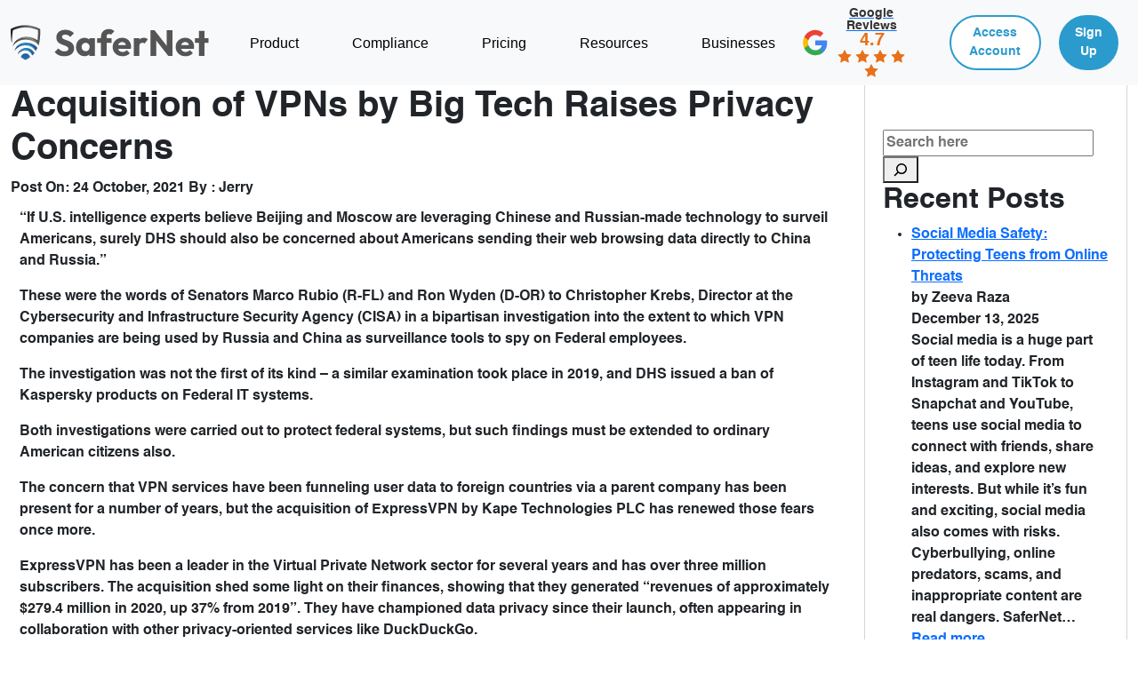

--- FILE ---
content_type: text/html; charset=UTF-8
request_url: https://safernetvpn.com/vpn-privacy-concerns/
body_size: 24353
content:
<!DOCTYPE html>
<html lang="en-US">

<head>

	<meta charset="UTF-8">
	<meta name="viewport" content="width=device-width, initial-scale=1">
	<link rel="profile" href="https://gmpg.org/xfn/11">
	<link rel="stylesheet" href="https://safernetvpn.com/wp-content/themes/safernetvpn/assets/css/bootstrap.min.css">
	<link rel="stylesheet"
		href="https://safernetvpn.com/wp-content/themes/safernetvpn/assets/css/style.css?v=3798">
	<link rel="stylesheet" href="https://safernetvpn.com/wp-content/themes/safernetvpn/assets/fontawesome-free/css/all.min.css">
	<link rel="stylesheet" href="https://cdnjs.cloudflare.com/ajax/libs/font-awesome/6.5.1/css/all.min.css">
	<link rel="stylesheet" href="https://safernetvpn.com/wp-content/themes/safernetvpn/assets/owl-carousel/owl.carousel.min.css">
	<link rel="stylesheet" href="https://safernetvpn.com/wp-content/themes/safernetvpn/assets/fonts/stylesheets.css">
	<link rel="stylesheet" href="https://cdn.jsdelivr.net/gh/freeps2/a7rarpress@main/swiper-bundle.min.css">
	
	<meta name='robots' content='index, follow, max-image-preview:large, max-snippet:-1, max-video-preview:-1' />

	<!-- This site is optimized with the Yoast SEO plugin v26.7 - https://yoast.com/wordpress/plugins/seo/ -->
	<title>VPN Privacy Concerns: Big Tech Acquisitions Raise Alarms</title>
	<meta name="description" content="Explore the privacy concerns arising from big tech&#039;s acquisition of VPN services. Learn how these deals impact user data security and privacy." />
	<link rel="canonical" href="https://safernetvpn.com/vpn-privacy-concerns/" />
	<meta property="og:locale" content="en_US" />
	<meta property="og:type" content="article" />
	<meta property="og:title" content="VPN Privacy Concerns: Big Tech Acquisitions Raise Alarms" />
	<meta property="og:description" content="Explore the privacy concerns arising from big tech&#039;s acquisition of VPN services. Learn how these deals impact user data security and privacy." />
	<meta property="og:url" content="https://safernetvpn.com/vpn-privacy-concerns/" />
	<meta property="og:site_name" content="Safernet" />
	<meta property="article:published_time" content="2021-10-24T09:50:56+00:00" />
	<meta property="article:modified_time" content="2024-07-31T14:19:13+00:00" />
	<meta name="author" content="Jerry" />
	<meta name="twitter:card" content="summary_large_image" />
	<meta name="twitter:label1" content="Written by" />
	<meta name="twitter:data1" content="Jerry" />
	<meta name="twitter:label2" content="Est. reading time" />
	<meta name="twitter:data2" content="11 minutes" />
	<script type="application/ld+json" class="yoast-schema-graph">{"@context":"https://schema.org","@graph":[{"@type":"Article","@id":"https://safernetvpn.com/vpn-privacy-concerns/#article","isPartOf":{"@id":"https://safernetvpn.com/vpn-privacy-concerns/"},"author":{"name":"Jerry","@id":"https://safernetvpn.com/#/schema/person/0161ed4c8e5ebd42e5aaaff926d50d2d"},"headline":"Acquisition of VPNs by Big Tech Raises Privacy Concerns","datePublished":"2021-10-24T09:50:56+00:00","dateModified":"2024-07-31T14:19:13+00:00","mainEntityOfPage":{"@id":"https://safernetvpn.com/vpn-privacy-concerns/"},"wordCount":2071,"publisher":{"@id":"https://safernetvpn.com/#organization"},"image":{"@id":"https://safernetvpn.com/vpn-privacy-concerns/#primaryimage"},"thumbnailUrl":"","inLanguage":"en-US"},{"@type":"WebPage","@id":"https://safernetvpn.com/vpn-privacy-concerns/","url":"https://safernetvpn.com/vpn-privacy-concerns/","name":"VPN Privacy Concerns: Big Tech Acquisitions Raise Alarms","isPartOf":{"@id":"https://safernetvpn.com/#website"},"primaryImageOfPage":{"@id":"https://safernetvpn.com/vpn-privacy-concerns/#primaryimage"},"image":{"@id":"https://safernetvpn.com/vpn-privacy-concerns/#primaryimage"},"thumbnailUrl":"","datePublished":"2021-10-24T09:50:56+00:00","dateModified":"2024-07-31T14:19:13+00:00","description":"Explore the privacy concerns arising from big tech's acquisition of VPN services. Learn how these deals impact user data security and privacy.","breadcrumb":{"@id":"https://safernetvpn.com/vpn-privacy-concerns/#breadcrumb"},"inLanguage":"en-US","potentialAction":[{"@type":"ReadAction","target":["https://safernetvpn.com/vpn-privacy-concerns/"]}]},{"@type":"ImageObject","inLanguage":"en-US","@id":"https://safernetvpn.com/vpn-privacy-concerns/#primaryimage","url":"","contentUrl":""},{"@type":"BreadcrumbList","@id":"https://safernetvpn.com/vpn-privacy-concerns/#breadcrumb","itemListElement":[{"@type":"ListItem","position":1,"name":"Home","item":"http://safernetvpn.com/"},{"@type":"ListItem","position":2,"name":"Acquisition of VPNs by Big Tech Raises Privacy Concerns"}]},{"@type":"WebSite","@id":"https://safernetvpn.com/#website","url":"https://safernetvpn.com/","name":"Safernet","description":"","publisher":{"@id":"https://safernetvpn.com/#organization"},"potentialAction":[{"@type":"SearchAction","target":{"@type":"EntryPoint","urlTemplate":"https://safernetvpn.com/?s={search_term_string}"},"query-input":{"@type":"PropertyValueSpecification","valueRequired":true,"valueName":"search_term_string"}}],"inLanguage":"en-US"},{"@type":"Organization","@id":"https://safernetvpn.com/#organization","name":"Safernet","url":"https://safernetvpn.com/","logo":{"@type":"ImageObject","inLanguage":"en-US","@id":"https://safernetvpn.com/#/schema/logo/image/","url":"https://safernetvpn.com/wp-content/uploads/2025/10/Frame-2609402.svg","contentUrl":"https://safernetvpn.com/wp-content/uploads/2025/10/Frame-2609402.svg","width":249,"height":44,"caption":"Safernet"},"image":{"@id":"https://safernetvpn.com/#/schema/logo/image/"}},{"@type":"Person","@id":"https://safernetvpn.com/#/schema/person/0161ed4c8e5ebd42e5aaaff926d50d2d","name":"Jerry","image":{"@type":"ImageObject","inLanguage":"en-US","@id":"https://safernetvpn.com/#/schema/person/image/","url":"https://secure.gravatar.com/avatar/521534ae0bb64eaf8c0f4a054afb7ffdae87f777ae236ee19e69a3d87d2d6783?s=96&d=mm&r=g","contentUrl":"https://secure.gravatar.com/avatar/521534ae0bb64eaf8c0f4a054afb7ffdae87f777ae236ee19e69a3d87d2d6783?s=96&d=mm&r=g","caption":"Jerry"},"url":"https://safernetvpn.com/author/jerry/"}]}</script>
	<!-- / Yoast SEO plugin. -->


<link rel="alternate" type="application/rss+xml" title="Safernet &raquo; Feed" href="https://safernetvpn.com/feed/" />
<link rel="alternate" type="application/rss+xml" title="Safernet &raquo; Comments Feed" href="https://safernetvpn.com/comments/feed/" />
<link rel="alternate" type="application/rss+xml" title="Safernet &raquo; Acquisition of VPNs by Big Tech Raises Privacy Concerns Comments Feed" href="https://safernetvpn.com/vpn-privacy-concerns/feed/" />
<link rel="alternate" title="oEmbed (JSON)" type="application/json+oembed" href="https://safernetvpn.com/wp-json/oembed/1.0/embed?url=https%3A%2F%2Fsafernetvpn.com%2Fvpn-privacy-concerns%2F" />
<link rel="alternate" title="oEmbed (XML)" type="text/xml+oembed" href="https://safernetvpn.com/wp-json/oembed/1.0/embed?url=https%3A%2F%2Fsafernetvpn.com%2Fvpn-privacy-concerns%2F&#038;format=xml" />
<style id='wp-img-auto-sizes-contain-inline-css'>
img:is([sizes=auto i],[sizes^="auto," i]){contain-intrinsic-size:3000px 1500px}
/*# sourceURL=wp-img-auto-sizes-contain-inline-css */
</style>
<link rel='stylesheet' id='fluentform-elementor-widget-css' href='https://safernetvpn.com/wp-content/plugins/fluentform/assets/css/fluent-forms-elementor-widget.css?ver=6.1.13' media='all' />
<style id='wp-emoji-styles-inline-css'>

	img.wp-smiley, img.emoji {
		display: inline !important;
		border: none !important;
		box-shadow: none !important;
		height: 1em !important;
		width: 1em !important;
		margin: 0 0.07em !important;
		vertical-align: -0.1em !important;
		background: none !important;
		padding: 0 !important;
	}
/*# sourceURL=wp-emoji-styles-inline-css */
</style>
<style id='classic-theme-styles-inline-css'>
/*! This file is auto-generated */
.wp-block-button__link{color:#fff;background-color:#32373c;border-radius:9999px;box-shadow:none;text-decoration:none;padding:calc(.667em + 2px) calc(1.333em + 2px);font-size:1.125em}.wp-block-file__button{background:#32373c;color:#fff;text-decoration:none}
/*# sourceURL=/wp-includes/css/classic-themes.min.css */
</style>
<style id='global-styles-inline-css'>
:root{--wp--preset--aspect-ratio--square: 1;--wp--preset--aspect-ratio--4-3: 4/3;--wp--preset--aspect-ratio--3-4: 3/4;--wp--preset--aspect-ratio--3-2: 3/2;--wp--preset--aspect-ratio--2-3: 2/3;--wp--preset--aspect-ratio--16-9: 16/9;--wp--preset--aspect-ratio--9-16: 9/16;--wp--preset--color--black: #000000;--wp--preset--color--cyan-bluish-gray: #abb8c3;--wp--preset--color--white: #ffffff;--wp--preset--color--pale-pink: #f78da7;--wp--preset--color--vivid-red: #cf2e2e;--wp--preset--color--luminous-vivid-orange: #ff6900;--wp--preset--color--luminous-vivid-amber: #fcb900;--wp--preset--color--light-green-cyan: #7bdcb5;--wp--preset--color--vivid-green-cyan: #00d084;--wp--preset--color--pale-cyan-blue: #8ed1fc;--wp--preset--color--vivid-cyan-blue: #0693e3;--wp--preset--color--vivid-purple: #9b51e0;--wp--preset--gradient--vivid-cyan-blue-to-vivid-purple: linear-gradient(135deg,rgb(6,147,227) 0%,rgb(155,81,224) 100%);--wp--preset--gradient--light-green-cyan-to-vivid-green-cyan: linear-gradient(135deg,rgb(122,220,180) 0%,rgb(0,208,130) 100%);--wp--preset--gradient--luminous-vivid-amber-to-luminous-vivid-orange: linear-gradient(135deg,rgb(252,185,0) 0%,rgb(255,105,0) 100%);--wp--preset--gradient--luminous-vivid-orange-to-vivid-red: linear-gradient(135deg,rgb(255,105,0) 0%,rgb(207,46,46) 100%);--wp--preset--gradient--very-light-gray-to-cyan-bluish-gray: linear-gradient(135deg,rgb(238,238,238) 0%,rgb(169,184,195) 100%);--wp--preset--gradient--cool-to-warm-spectrum: linear-gradient(135deg,rgb(74,234,220) 0%,rgb(151,120,209) 20%,rgb(207,42,186) 40%,rgb(238,44,130) 60%,rgb(251,105,98) 80%,rgb(254,248,76) 100%);--wp--preset--gradient--blush-light-purple: linear-gradient(135deg,rgb(255,206,236) 0%,rgb(152,150,240) 100%);--wp--preset--gradient--blush-bordeaux: linear-gradient(135deg,rgb(254,205,165) 0%,rgb(254,45,45) 50%,rgb(107,0,62) 100%);--wp--preset--gradient--luminous-dusk: linear-gradient(135deg,rgb(255,203,112) 0%,rgb(199,81,192) 50%,rgb(65,88,208) 100%);--wp--preset--gradient--pale-ocean: linear-gradient(135deg,rgb(255,245,203) 0%,rgb(182,227,212) 50%,rgb(51,167,181) 100%);--wp--preset--gradient--electric-grass: linear-gradient(135deg,rgb(202,248,128) 0%,rgb(113,206,126) 100%);--wp--preset--gradient--midnight: linear-gradient(135deg,rgb(2,3,129) 0%,rgb(40,116,252) 100%);--wp--preset--font-size--small: 13px;--wp--preset--font-size--medium: 20px;--wp--preset--font-size--large: 36px;--wp--preset--font-size--x-large: 42px;--wp--preset--spacing--20: 0.44rem;--wp--preset--spacing--30: 0.67rem;--wp--preset--spacing--40: 1rem;--wp--preset--spacing--50: 1.5rem;--wp--preset--spacing--60: 2.25rem;--wp--preset--spacing--70: 3.38rem;--wp--preset--spacing--80: 5.06rem;--wp--preset--shadow--natural: 6px 6px 9px rgba(0, 0, 0, 0.2);--wp--preset--shadow--deep: 12px 12px 50px rgba(0, 0, 0, 0.4);--wp--preset--shadow--sharp: 6px 6px 0px rgba(0, 0, 0, 0.2);--wp--preset--shadow--outlined: 6px 6px 0px -3px rgb(255, 255, 255), 6px 6px rgb(0, 0, 0);--wp--preset--shadow--crisp: 6px 6px 0px rgb(0, 0, 0);}:where(.is-layout-flex){gap: 0.5em;}:where(.is-layout-grid){gap: 0.5em;}body .is-layout-flex{display: flex;}.is-layout-flex{flex-wrap: wrap;align-items: center;}.is-layout-flex > :is(*, div){margin: 0;}body .is-layout-grid{display: grid;}.is-layout-grid > :is(*, div){margin: 0;}:where(.wp-block-columns.is-layout-flex){gap: 2em;}:where(.wp-block-columns.is-layout-grid){gap: 2em;}:where(.wp-block-post-template.is-layout-flex){gap: 1.25em;}:where(.wp-block-post-template.is-layout-grid){gap: 1.25em;}.has-black-color{color: var(--wp--preset--color--black) !important;}.has-cyan-bluish-gray-color{color: var(--wp--preset--color--cyan-bluish-gray) !important;}.has-white-color{color: var(--wp--preset--color--white) !important;}.has-pale-pink-color{color: var(--wp--preset--color--pale-pink) !important;}.has-vivid-red-color{color: var(--wp--preset--color--vivid-red) !important;}.has-luminous-vivid-orange-color{color: var(--wp--preset--color--luminous-vivid-orange) !important;}.has-luminous-vivid-amber-color{color: var(--wp--preset--color--luminous-vivid-amber) !important;}.has-light-green-cyan-color{color: var(--wp--preset--color--light-green-cyan) !important;}.has-vivid-green-cyan-color{color: var(--wp--preset--color--vivid-green-cyan) !important;}.has-pale-cyan-blue-color{color: var(--wp--preset--color--pale-cyan-blue) !important;}.has-vivid-cyan-blue-color{color: var(--wp--preset--color--vivid-cyan-blue) !important;}.has-vivid-purple-color{color: var(--wp--preset--color--vivid-purple) !important;}.has-black-background-color{background-color: var(--wp--preset--color--black) !important;}.has-cyan-bluish-gray-background-color{background-color: var(--wp--preset--color--cyan-bluish-gray) !important;}.has-white-background-color{background-color: var(--wp--preset--color--white) !important;}.has-pale-pink-background-color{background-color: var(--wp--preset--color--pale-pink) !important;}.has-vivid-red-background-color{background-color: var(--wp--preset--color--vivid-red) !important;}.has-luminous-vivid-orange-background-color{background-color: var(--wp--preset--color--luminous-vivid-orange) !important;}.has-luminous-vivid-amber-background-color{background-color: var(--wp--preset--color--luminous-vivid-amber) !important;}.has-light-green-cyan-background-color{background-color: var(--wp--preset--color--light-green-cyan) !important;}.has-vivid-green-cyan-background-color{background-color: var(--wp--preset--color--vivid-green-cyan) !important;}.has-pale-cyan-blue-background-color{background-color: var(--wp--preset--color--pale-cyan-blue) !important;}.has-vivid-cyan-blue-background-color{background-color: var(--wp--preset--color--vivid-cyan-blue) !important;}.has-vivid-purple-background-color{background-color: var(--wp--preset--color--vivid-purple) !important;}.has-black-border-color{border-color: var(--wp--preset--color--black) !important;}.has-cyan-bluish-gray-border-color{border-color: var(--wp--preset--color--cyan-bluish-gray) !important;}.has-white-border-color{border-color: var(--wp--preset--color--white) !important;}.has-pale-pink-border-color{border-color: var(--wp--preset--color--pale-pink) !important;}.has-vivid-red-border-color{border-color: var(--wp--preset--color--vivid-red) !important;}.has-luminous-vivid-orange-border-color{border-color: var(--wp--preset--color--luminous-vivid-orange) !important;}.has-luminous-vivid-amber-border-color{border-color: var(--wp--preset--color--luminous-vivid-amber) !important;}.has-light-green-cyan-border-color{border-color: var(--wp--preset--color--light-green-cyan) !important;}.has-vivid-green-cyan-border-color{border-color: var(--wp--preset--color--vivid-green-cyan) !important;}.has-pale-cyan-blue-border-color{border-color: var(--wp--preset--color--pale-cyan-blue) !important;}.has-vivid-cyan-blue-border-color{border-color: var(--wp--preset--color--vivid-cyan-blue) !important;}.has-vivid-purple-border-color{border-color: var(--wp--preset--color--vivid-purple) !important;}.has-vivid-cyan-blue-to-vivid-purple-gradient-background{background: var(--wp--preset--gradient--vivid-cyan-blue-to-vivid-purple) !important;}.has-light-green-cyan-to-vivid-green-cyan-gradient-background{background: var(--wp--preset--gradient--light-green-cyan-to-vivid-green-cyan) !important;}.has-luminous-vivid-amber-to-luminous-vivid-orange-gradient-background{background: var(--wp--preset--gradient--luminous-vivid-amber-to-luminous-vivid-orange) !important;}.has-luminous-vivid-orange-to-vivid-red-gradient-background{background: var(--wp--preset--gradient--luminous-vivid-orange-to-vivid-red) !important;}.has-very-light-gray-to-cyan-bluish-gray-gradient-background{background: var(--wp--preset--gradient--very-light-gray-to-cyan-bluish-gray) !important;}.has-cool-to-warm-spectrum-gradient-background{background: var(--wp--preset--gradient--cool-to-warm-spectrum) !important;}.has-blush-light-purple-gradient-background{background: var(--wp--preset--gradient--blush-light-purple) !important;}.has-blush-bordeaux-gradient-background{background: var(--wp--preset--gradient--blush-bordeaux) !important;}.has-luminous-dusk-gradient-background{background: var(--wp--preset--gradient--luminous-dusk) !important;}.has-pale-ocean-gradient-background{background: var(--wp--preset--gradient--pale-ocean) !important;}.has-electric-grass-gradient-background{background: var(--wp--preset--gradient--electric-grass) !important;}.has-midnight-gradient-background{background: var(--wp--preset--gradient--midnight) !important;}.has-small-font-size{font-size: var(--wp--preset--font-size--small) !important;}.has-medium-font-size{font-size: var(--wp--preset--font-size--medium) !important;}.has-large-font-size{font-size: var(--wp--preset--font-size--large) !important;}.has-x-large-font-size{font-size: var(--wp--preset--font-size--x-large) !important;}
:where(.wp-block-post-template.is-layout-flex){gap: 1.25em;}:where(.wp-block-post-template.is-layout-grid){gap: 1.25em;}
:where(.wp-block-term-template.is-layout-flex){gap: 1.25em;}:where(.wp-block-term-template.is-layout-grid){gap: 1.25em;}
:where(.wp-block-columns.is-layout-flex){gap: 2em;}:where(.wp-block-columns.is-layout-grid){gap: 2em;}
:root :where(.wp-block-pullquote){font-size: 1.5em;line-height: 1.6;}
/*# sourceURL=global-styles-inline-css */
</style>
<link rel='stylesheet' id='contact-form-7-css' href='https://safernetvpn.com/wp-content/plugins/contact-form-7/includes/css/styles.css?ver=6.1.4' media='all' />
<link rel='stylesheet' id='email-subscribers-css' href='https://safernetvpn.com/wp-content/plugins/email-subscribers/lite/public/css/email-subscribers-public.css?ver=5.9.14' media='all' />
<link rel='stylesheet' id='safernetvpn-style-css' href='https://safernetvpn.com/wp-content/themes/safernetvpn/style.css?ver=1.0.0' media='all' />
<link rel='stylesheet' id='elementor-frontend-css' href='https://safernetvpn.com/wp-content/plugins/elementor/assets/css/frontend.min.css?ver=3.34.1' media='all' />
<link rel='stylesheet' id='elementor-post-253-css' href='https://safernetvpn.com/wp-content/uploads/elementor/css/post-253.css?ver=1768450150' media='all' />
<link rel='stylesheet' id='widget-heading-css' href='https://safernetvpn.com/wp-content/plugins/elementor/assets/css/widget-heading.min.css?ver=3.34.1' media='all' />
<link rel='stylesheet' id='elementor-post-8441-css' href='https://safernetvpn.com/wp-content/uploads/elementor/css/post-8441.css?ver=1768454296' media='all' />
<link rel='stylesheet' id='elementor-gf-local-roboto-css' href="https://safernetvpn.com/wp-content/uploads/elementor/google-fonts/css/roboto.css?ver=1742270852" media='all' />
<link rel='stylesheet' id='elementor-gf-local-robotoslab-css' href="https://safernetvpn.com/wp-content/uploads/elementor/google-fonts/css/robotoslab.css?ver=1742270856" media='all' />
<script src="https://safernetvpn.com/wp-includes/js/jquery/jquery.min.js?ver=3.7.1" id="jquery-core-js"></script>
<script src="https://safernetvpn.com/wp-includes/js/jquery/jquery-migrate.min.js?ver=3.4.1" id="jquery-migrate-js"></script>
<link rel="https://api.w.org/" href="https://safernetvpn.com/wp-json/" /><link rel="alternate" title="JSON" type="application/json" href="https://safernetvpn.com/wp-json/wp/v2/posts/8441" /><link rel="EditURI" type="application/rsd+xml" title="RSD" href="https://safernetvpn.com/xmlrpc.php?rsd" />
<meta name="generator" content="WordPress 6.9" />
<link rel='shortlink' href='https://safernetvpn.com/?p=8441' />
<!-- HFCM by 99 Robots - Snippet # 1: GTM-HEAD EZ -->
<!-- Google Tag Manager -->
<script>(function(w,d,s,l,i){w[l]=w[l]||[];w[l].push({'gtm.start':
new Date().getTime(),event:'gtm.js'});var f=d.getElementsByTagName(s)[0],
j=d.createElement(s),dl=l!='dataLayer'?'&l='+l:'';j.async=true;j.src=
'https://www.googletagmanager.com/gtm.js?id='+i+dl;f.parentNode.insertBefore(j,f);
})(window,document,'script','dataLayer','GTM-NGXL5465');</script>
<!-- End Google Tag Manager -->
<!-- /end HFCM by 99 Robots -->
<script src=https://widgets.leadconnectorhq.com/loader.js  data-resources-url=https://widgets.leadconnectorhq.com/chat-widget/loader.js data-widget-id="6776f95995453ea78ac0491e"> </script>
<!-- Google Tag Manager -->
<script>(function(w,d,s,l,i){w[l]=w[l]||[];w[l].push({'gtm.start':
new Date().getTime(),event:'gtm.js'});var f=d.getElementsByTagName(s)[0],
j=d.createElement(s),dl=l!='dataLayer'?'&l='+l:'';j.async=true;j.src=
'https://www.googletagmanager.com/gtm.js?id='+i+dl;f.parentNode.insertBefore(j,f);
})(window,document,'script','dataLayer','GTM-NGXL5465');</script>
<!-- End Google Tag Manager --><link rel="pingback" href="https://safernetvpn.com/xmlrpc.php"><meta name="generator" content="Elementor 3.34.1; features: e_font_icon_svg, additional_custom_breakpoints; settings: css_print_method-external, google_font-enabled, font_display-swap">
<script async src="https://www.googletagmanager.com/gtag/js?id=G-QE97X375NT"></script>
<script>
  window.dataLayer = window.dataLayer || [];
  function gtag(){dataLayer.push(arguments);}
  gtag('js', new Date());

  gtag('config', 'G-QE97X375NT');
</script>
<!-- Google Tag Manager -->
<script>(function(w,d,s,l,i){w[l]=w[l]||[];w[l].push({'gtm.start':
new Date().getTime(),event:'gtm.js'});var f=d.getElementsByTagName(s)[0],
j=d.createElement(s),dl=l!='dataLayer'?'&l='+l:'';j.async=true;j.src=
'https://www.googletagmanager.com/gtm.js?id='+i+dl;f.parentNode.insertBefore(j,f);
})(window,document,'script','dataLayer','GTM-NGXL5465');</script>
<!-- End Google Tag Manager -->
			<style>
				.e-con.e-parent:nth-of-type(n+4):not(.e-lazyloaded):not(.e-no-lazyload),
				.e-con.e-parent:nth-of-type(n+4):not(.e-lazyloaded):not(.e-no-lazyload) * {
					background-image: none !important;
				}
				@media screen and (max-height: 1024px) {
					.e-con.e-parent:nth-of-type(n+3):not(.e-lazyloaded):not(.e-no-lazyload),
					.e-con.e-parent:nth-of-type(n+3):not(.e-lazyloaded):not(.e-no-lazyload) * {
						background-image: none !important;
					}
				}
				@media screen and (max-height: 640px) {
					.e-con.e-parent:nth-of-type(n+2):not(.e-lazyloaded):not(.e-no-lazyload),
					.e-con.e-parent:nth-of-type(n+2):not(.e-lazyloaded):not(.e-no-lazyload) * {
						background-image: none !important;
					}
				}
			</style>
			<link rel="icon" href="https://safernetvpn.com/wp-content/uploads/2024/06/unnamed.png" sizes="32x32" />
<link rel="icon" href="https://safernetvpn.com/wp-content/uploads/2024/06/unnamed.png" sizes="192x192" />
<link rel="apple-touch-icon" href="https://safernetvpn.com/wp-content/uploads/2024/06/unnamed.png" />
<meta name="msapplication-TileImage" content="https://safernetvpn.com/wp-content/uploads/2024/06/unnamed.png" />
		<style id="wp-custom-css">
			#esfpx_email_eee0cfd7f346d {
    height: 60px;
    background: rgba(255, 255, 255, .1);
    border-radius: 45px;
    text-align: left !important;
    width: 100%;
    padding-left: 20px;
    border: none;
}
input[type="submit"] {
    cursor: pointer;
    background: #69239f;
    padding: 15px;
    border-radius: 50px;
    color: #fff;
    border: none;
	  width: 90%;
}
.gjs-row{
	align-items: center !important;
}

#secondary {
    padding: 50px 20px;
    border-left: 1px solid #d5d5d5;
    border-right: 1px solid #d5d5d5;
}
.btn:hover {
    font-size: 14px;
    background: #09a0b9 !important;
    border-radius: 50px;
    color: #fff !important;
}
#about-us .about-content .btn-read-more {
    color: #fff;
}
.testimonials img {
    width: 100%;
    height: -webkit-fill-available;
    object-fit: cover;
}
.navbar ul ul {
	width: 258px !important;
}
ul.sub-menu li a {
    font-size: 14px !important;
}
input.wpcf7-form-control.wpcf7-text.wpcf7-validates-as-required {
		padding: 10px 20px;
    width: 100%;
    border: 2px solid #fff;
    border-radius: 30px;
	  background: transparent;
	  color:#fff !important;
}
textarea.wpcf7-form-control.wpcf7-textarea {
    width: 100%;
    height: 100px;
    border-radius: 30px;
    padding: 10px 20px;
    border: 2px solid #fff;
		background: transparent;
	  color:#fff;	
}
input.wpcf7-form-control.wpcf7-submit.has-spinner {
    width: 50%;
}
.slide-container{
  max-width: 1120px;
  width: 100%;
  padding: 40px 0;
}
.slide-content{
  margin: 0 40px;
  overflow: hidden;
  border-radius: 25px;
}
.card{
  border-radius: 25px;
  background-color: #FFF;
}
.image-content,
.card-content{
  display: flex;
  flex-direction: column;
  align-items: center;
  padding: 10px 14px;
}
.image-content{
  position: relative;
  row-gap: 5px;
  padding: 25px 0;
}
.overlay{
  position: absolute;
  left: 0;
  top: 0;
  height: 100%;
  width: 100%;
  background-color: #4070F4;
  border-radius: 25px 25px 0 25px;
}
.overlay::before,
.overlay::after{
  content: '';
  position: absolute;
  right: 0;
  bottom: -40px;
  height: 40px;
  width: 40px;
  background-color: #4070F4;
}
.overlay::after{
  border-radius: 0 25px 0 0;
  background-color: #FFF;
}
.card-image{
  position: relative;
  height: 150px;
  width: 150px;
  border-radius: 50%;
  background: #FFF;
  padding: 3px;
}
.card-image .card-img{
  height: 100%;
  width: 100%;
  object-fit: cover;
  border-radius: 50%;
  border: 4px solid #4070F4;
}
.name{
  font-size: 18px;
  font-weight: 500;
  color: #333;
}
.description{
  font-size: 14px;
  color: #707070;
  text-align: center;
}
.button{
  border: none;
  font-size: 16px;
  color: #FFF;
  padding: 8px 16px;
  background-color: #4070F4;
  border-radius: 6px;
  margin: 14px;
  cursor: pointer;
  transition: all 0.3s ease;
}
.button:hover{
  background: #265DF2;
}

.swiper-navBtn{
  color: #6E93f7;
  transition: color 0.3s ease;
}
.swiper-navBtn:hover{
  color: #4070F4;
}
.swiper-navBtn::before,
.swiper-navBtn::after{
  font-size: 38px;
}
.swiper-button-next{
  right: 0;
}
.swiper-button-prev{
  left: 0;
}
.swiper-pagination-bullet{
  background-color: #6E93f7;
  opacity: 1;
}
.swiper-pagination-bullet-active{
  background-color: #4070F4;
}

@media screen and (max-width: 768px) {
  .slide-content{
    margin: 0 10px;
  }
  .swiper-navBtn{
    display: none;
  }
}
/* ****365 Christian Men***** */

@media screen and (max-width: 1011px) and (min-width: 788px){
#my_iframe{height: 3280px;}
}
@media screen and (max-width: 787px) and (min-width: 596px){
#my_iframe{height: 4080px;}
} 
@media screen and (max-width: 595px){#my_iframe{height: 3780px;}
}
aside#secondary{overflow:hidden;}
section#podcast-body {
    background: #060737;
}
img.p-image {
    padding-bottom: 50px;
}
img.client-footer-logo {
	display:none;
    background: #fefefe;
    padding: 10px;
}
.threecal span.btn.btn-lg.btn-common{
	width:330px !important;
	background: linear-gradient(to right, #e58a008f, #e58a009e) !important;
	border-radius: 25px !important;
	cursor: auto !important;
}
.navbar ul ul {
    width: 258px !important;
    margin-top: -6px !important;
}
@font-face {
    font-family: 'PP Neue Montreal';
    src: url('http://safernetvpn.com/wp-content/uploads/fonts/PPNeuemontreal-Regular.woff2') format('woff2'),
         url('http://safernetvpn.com/wp-content/uploads/fonts/PPNeuemontreal-Regular.woff') format('woff');
    font-weight: 400;
    font-style: normal;
}

@font-face {
    font-family: 'PP Neue Montreal';
    src: url('http://safernetvpn.com/wp-content/uploads/fonts/PPNeuemontreal-Medium.woff2') format('woff2'),
         url('http://safernetvpn.com/wp-content/uploads/fonts/PPNeuemontreal-Medium.woff') format('woff');
    font-weight: 500;
    font-style: normal;
}

@font-face {
    font-family: 'PP Neue Montreal';
    src: url('http://safernetvpn.com/wp-content/uploads/fonts/PPNeuemontreal-Bold.woff2') format('woff2'),
         url('http://safernetvpn.com/wp-content/uploads/fonts/PPNeuemontreal-Bold.woff') format('woff');
    font-weight: 700;
    font-style: normal;
}
@import url('https://fonts.googleapis.com/css2?family=Outfit:wght@400;500;600&display=swap');

.header-text {
  font-size: 16px;
  font-style: normal;
  font-weight: 500;
  line-height: normal;
  font-family: "Outfit", sans-serif !important;
}


/* Second button container */
.top-btn:nth-of-type(2) .btn {
  background: #fff !important;     /* white background */
  color: #2B9BCE !important;       /* blue text */
  border: 2px solid #2B9BCE;
}

/* Second button container */
.top-btn:nth-of-type(3) .btn {
 background: #2B9BCE !important;  /* blue background */
  color: #fff !important;          /* white text */
  border: 2px solid #2B9BCE;
}
		</style>
			<script type="text/javascript">
		(function (c, l, a, r, i, t, y) {
			c[a] = c[a] || function () { (c[a].q = c[a].q || []).push(arguments) };
			t = l.createElement(r); t.async = 1; t.src = "https://www.clarity.ms/tag/" + i;
			y = l.getElementsByTagName(r)[0]; y.parentNode.insertBefore(t, y);
		})(window, document, "clarity", "script", "i4au4ybh7s");
	</script>
	<script type="application/ld+json">
	{
	"@context": "https://schema.org/",
	"@type": "WebSite",
	"name": "SaferNet VPN",
	"url": "https://safernetvpn.com/",
	"description": "SaferNet offers comprehensive cybersecurity for small and medium-sized businesses. Protect your data with our VPN, malware protection, and internet controls. Secure your digital world with Safernet VPN.",
	"image": "https://safernetvpn.com/wp-content/uploads/2024/04/logo.png",
	"inLanguage": "en-US"
	}
	</script>
</head>

<body>
	<script type="text/javascript">
document.addEventListener('DOMContentLoaded', function() {
    const registerButton = document.querySelector('#banner div div a');
	const registerButtons = document.querySelectorAll('a[href="https://app.safernet.com/signup"]');
    
    function getUrlParameter(name) {
        name = name.replace(/[[\]]/g, '\\$&');
        const regex = new RegExp('[?&]' + name + '(=([^&#]*)|&|#|$)');
        const results = regex.exec(window.location.search);
        if (!results) return null;
        if (!results[2]) return '';
        return decodeURIComponent(results[2].replace(/\+/g, ' '));
    }

    const afmcValue = getUrlParameter('afmc');
	const newUrl = "https://customer.safernet.com/signup?afmc=" + afmcValue;
    
    if (registerButton && afmcValue) {
        registerButton.href = newUrl;
        registerButton.addEventListener('click', function(event) {
            event.preventDefault();
            window.location.href = newUrl;
        });
    }
	
	if (registerButtons.length > 0 && afmcValue) {
        registerButtons.forEach(button => {
            button.href = newUrl;
            button.addEventListener('click', function(event) {
                event.preventDefault();
                window.location.href = newUrl;
            });
        });
    }
});
</script>
<!-- Google Tag Manager (noscript) -->
<noscript><iframe src="https://www.googletagmanager.com/ns.html?id=GTM-NGXL5465"
height="0" width="0" style="display:none;visibility:hidden"></iframe></noscript>
<!-- End Google Tag Manager (noscript) --><!-- Google Tag Manager (noscript) -->
<noscript><iframe src="https://www.googletagmanager.com/ns.html?id=GTM-NGXL5465"
height="0" width="0" style="display:none;visibility:hidden"></iframe></noscript>
<!-- End Google Tag Manager (noscript) -->

	<!----------------Navigation------------->

	<nav class="navbar navbar-expand-lg navbar-light bg-light sticky-top">
		<div class="container">
						<a href="https://safernetvpn.com" class="navbar-brand"><img src="https://safernetvpn.com/wp-content/uploads/2025/10/Frame-2609402.svg"
					class="img-fluid" alt="Logo"></a>
			<button class="navbar-toggler" type="button" data-bs-toggle="collapse"
				data-bs-target="#navbarSupportedContent" aria-controls="navbarSupportedContent" aria-expanded="false"
				aria-label="Toggle navigation">
				<span class="navbar-toggler-icon"></span>
			</button>
			<div class="collapse navbar-collapse" id="navbarSupportedContent">
				<ul id="header-menu" class="navbar-nav mx-auto mb-2 mb-lg-0"><li id="menu-item-72" class="header-text menu-item menu-item-type-post_type menu-item-object-page menu-item-has-children menu-item-72"><a href="https://safernetvpn.com/product/">Product</a>
<ul class="sub-menu">
	<li id="menu-item-16200" class="menu-item menu-item-type-custom menu-item-object-custom menu-item-16200"><a href="https://safernetvpn.com/product/">Product Overview</a></li>
	<li id="menu-item-14806" class="menu-item menu-item-type-custom menu-item-object-custom menu-item-14806"><a href="https://safernetvpn.com/3in-1/">SaferNet 3 in 1 Strategy</a></li>
	<li id="menu-item-77" class="menu-item menu-item-type-post_type menu-item-object-page menu-item-77"><a href="https://safernetvpn.com/online-high-security/">Safernet VPN</a></li>
	<li id="menu-item-76" class="menu-item menu-item-type-post_type menu-item-object-page menu-item-76"><a href="https://safernetvpn.com/virus-protection-software/">SaferNet Virus Protection</a></li>
	<li id="menu-item-75" class="menu-item menu-item-type-post_type menu-item-object-page menu-item-75"><a href="https://safernetvpn.com/internet-access-controls/">SaferNet Internet Controls</a></li>
</ul>
</li>
<li id="menu-item-16566" class="header-text menu-item menu-item-type-post_type menu-item-object-page menu-item-has-children menu-item-16566"><a href="https://safernetvpn.com/compliance/">Compliance</a>
<ul class="sub-menu">
	<li id="menu-item-16567" class="menu-item menu-item-type-post_type menu-item-object-page menu-item-16567"><a href="https://safernetvpn.com/compliance/">Business Compliance</a></li>
	<li id="menu-item-16569" class="menu-item menu-item-type-post_type menu-item-object-page menu-item-16569"><a href="https://safernetvpn.com/cybersecurity-solutions/">Compliance Tools &#038; Services</a></li>
	<li id="menu-item-16568" class="menu-item menu-item-type-post_type menu-item-object-page menu-item-16568"><a href="https://safernetvpn.com/get-a-quote/">Talk To Us</a></li>
</ul>
</li>
<li id="menu-item-14807" class="header-text menu-item menu-item-type-custom menu-item-object-custom menu-item-14807"><a href="https://safernetvpn.com/pricing/">Pricing</a></li>
<li id="menu-item-14839" class="header-text menu-item menu-item-type-custom menu-item-object-custom menu-item-has-children menu-item-14839"><a href="#">Resources</a>
<ul class="sub-menu">
	<li id="menu-item-14838" class="menu-item menu-item-type-custom menu-item-object-custom menu-item-14838"><a href="https://app.safernet.com/download/">Downloads</a></li>
	<li id="menu-item-78" class="menu-item menu-item-type-post_type menu-item-object-page menu-item-78"><a href="https://safernetvpn.com/big-picture/">Users Guide</a></li>
	<li id="menu-item-68" class="menu-item menu-item-type-post_type menu-item-object-page menu-item-68"><a href="https://safernetvpn.com/blog-news/">Blog and News</a></li>
	<li id="menu-item-70" class="menu-item menu-item-type-post_type menu-item-object-page menu-item-70"><a href="https://safernetvpn.com/faq/">FAQ</a></li>
	<li id="menu-item-15754" class="menu-item menu-item-type-post_type menu-item-object-page menu-item-15754"><a href="https://safernetvpn.com/podcast/">Podcast</a></li>
</ul>
</li>
<li id="menu-item-49661" class="header-text menu-item menu-item-type-post_type menu-item-object-page menu-item-has-children menu-item-49661"><a href="https://safernetvpn.com/businesses/">Businesses</a>
<ul class="sub-menu">
	<li id="menu-item-49791" class="menu-item menu-item-type-post_type menu-item-object-page menu-item-49791"><a href="https://safernetvpn.com/virus-protection-software-business/">Virus Protection Software Business</a></li>
	<li id="menu-item-49792" class="menu-item menu-item-type-post_type menu-item-object-page menu-item-49792"><a href="https://safernetvpn.com/endpoint-security-solutions/">Endpoint Security Solutions</a></li>
	<li id="menu-item-49793" class="menu-item menu-item-type-post_type menu-item-object-page menu-item-49793"><a href="https://safernetvpn.com/remote-management-software/">Remote Management Software</a></li>
	<li id="menu-item-49794" class="menu-item menu-item-type-post_type menu-item-object-page menu-item-49794"><a href="https://safernetvpn.com/mdm-mobile-device-management/">MDM Mobile Device Management</a></li>
	<li id="menu-item-49795" class="menu-item menu-item-type-post_type menu-item-object-page menu-item-49795"><a href="https://safernetvpn.com/3in1-business/">3in1 Business</a></li>
</ul>
</li>
</ul>				<div class="google-rew">
					<a target="_blank" id="google-reviews" href="https://goo.gl/maps/YLKaYRXGLrDL86q97">
						<div style="display:inline-flex; align-items:center;">
							<svg class="ratings" viewBox="0 0 512 512" height="44" width="44">
								<g fill="none" fill-rule="evenodd">
									<path
										d="M482.56 261.36c0-16.73-1.5-32.83-4.29-48.27H256v91.29h127.01c-5.47 29.5-22.1 54.49-47.09 71.23v59.21h76.27c44.63-41.09 70.37-101.59 70.37-173.46z"
										fill="#4285f4"></path>
									<path
										d="M256 492c63.72 0 117.14-21.13 156.19-57.18l-76.27-59.21c-21.13 14.16-48.17 22.53-79.92 22.53-61.47 0-113.49-41.51-132.05-97.3H45.1v61.15c38.83 77.13 118.64 130.01 210.9 130.01z"
										fill="#34a853"></path>
									<path
										d="M123.95 300.84c-4.72-14.16-7.4-29.29-7.4-44.84s2.68-30.68 7.4-44.84V150.01H45.1C29.12 181.87 20 217.92 20 256c0 38.08 9.12 74.13 25.1 105.99l78.85-61.15z"
										fill="#fbbc05"></path>
									<path
										d="M256 113.86c34.65 0 65.76 11.91 90.22 35.29l67.69-67.69C373.03 43.39 319.61 20 256 20c-92.25 0-172.07 52.89-210.9 130.01l78.85 61.15c18.56-55.78 70.59-97.3 132.05-97.3z"
										fill="#ea4335"></path>
									<path d="M20 20h472v472H20V20z"></path>
								</g>
							</svg>
							<div style="display:inline-block; text-align:center; font:14px Helvetica">
								<div style="display:block;color:#333333;">Google Reviews</div>
								<div id="google-review-val"
									style="font-size: 20px; font-weight:600;color: #e7711b; display: inline-block; padding: 0px 3px 0px 5px;">
									4.7</div>
								<div style="display: inline-block;">
									<svg class="ratings" id="star-0" viewBox="0 0 1792 1792" width="16" height="16">
										<path
											d="M1728 647q0 22-26 48l-363 354 86 500q1 7 1 20 0 21-10.5 35.5t-30.5 14.5q-19 0-40-12l-449-236-449 236q-22 12-40 12-21 0-31.5-14.5t-10.5-35.5q0-6 2-20l86-500-364-354q-25-27-25-48 0-37 56-46l502-73 225-455q19-41 49-41t49 41l225 455 502 73q56 9 56 46z"
											fill="#e7711b"></path>
									</svg>
									<svg class="ratings" id="star-1" viewBox="0 0 1792 1792" width="16" height="16">
										<path
											d="M1728 647q0 22-26 48l-363 354 86 500q1 7 1 20 0 21-10.5 35.5t-30.5 14.5q-19 0-40-12l-449-236-449 236q-22 12-40 12-21 0-31.5-14.5t-10.5-35.5q0-6 2-20l86-500-364-354q-25-27-25-48 0-37 56-46l502-73 225-455q19-41 49-41t49 41l225 455 502 73q56 9 56 46z"
											fill="#e7711b"></path>
									</svg>
									<svg class="ratings" id="star-2" viewBox="0 0 1792 1792" width="16" height="16">
										<path
											d="M1728 647q0 22-26 48l-363 354 86 500q1 7 1 20 0 21-10.5 35.5t-30.5 14.5q-19 0-40-12l-449-236-449 236q-22 12-40 12-21 0-31.5-14.5t-10.5-35.5q0-6 2-20l86-500-364-354q-25-27-25-48 0-37 56-46l502-73 225-455q19-41 49-41t49 41l225 455 502 73q56 9 56 46z"
											fill="#e7711b"></path>
									</svg>
									<svg class="ratings" id="star-3" viewBox="0 0 1792 1792" width="16" height="16">
										<path
											d="M1728 647q0 22-26 48l-363 354 86 500q1 7 1 20 0 21-10.5 35.5t-30.5 14.5q-19 0-40-12l-449-236-449 236q-22 12-40 12-21 0-31.5-14.5t-10.5-35.5q0-6 2-20l86-500-364-354q-25-27-25-48 0-37 56-46l502-73 225-455q19-41 49-41t49 41l225 455 502 73q56 9 56 46z"
											fill="#e7711b"></path>
									</svg>
									<svg class="ratings" id="star-4" viewBox="0 0 1792 1792" width="16" height="16">
										<path
											d="M1728 647q0 22-26 48l-363 354 86 500q1 7 1 20 0 21-10.5 35.5t-30.5 14.5q-19 0-40-12l-449-236-449 236q-22 12-40 12-21 0-31.5-14.5t-10.5-35.5q0-6 2-20l86-500-364-354q-25-27-25-48 0-37 56-46l502-73 225-455q19-41 49-41t49 41l225 455 502 73q56 9 56 46z"
											fill="#e7711b"></path>
									</svg>
									<svg class="ratings" id="star-half" style="display: none" viewBox="0 0 1792 1792"
										width="16" height="16">
										<path
											d="M1250 957l257-250-356-52-66-10-30-60-159-322v963l59 31 318 168-60-355-12-66zm452-262l-363 354 86 500q5 33-6 51.5t-34 18.5q-17 0-40-12l-449-236-449 236q-23 12-40 12-23 0-34-18.5t-6-51.5l86-500-364-354q-32-32-23-59.5t54-34.5l502-73 225-455q20-41 49-41 28 0 49 41l225 455 502 73q45 7 54 34.5t-24 59.5z"
											fill="#e7711b"></path>
									</svg>
								</div>
								<div style="display:none;color:#777777;">10 Reviews</div>
							</div>
						</div>
					</a>

					<style>
						.ratings {
							display: inline-block
						}

						#google-review-val:hover {
							text-decoration: none
						}
					</style>
				</div>
				<div class="d-flex top-btn">

										<a href="https://app.safernet.com/login" target="_blank" class="btn btn-lg">
							Access Account						</a>
										</div>
				<div class="d-flex top-btn">

										<a href="https://app.safernet.com/signup" target="_blank" class="btn btn-lg">
							Sign Up						</a>
						
				</div>
			</div>
		</div>
	</nav><div class="container">
<div class="row">
    <div class="col-md-9">
        <main id="primary" class="site-main">

            
<article id="post-8441" class="post-8441 post type-post status-publish format-standard has-post-thumbnail hentry category-uncategorized">
	<header class="entry-header">
		<h1 class="entry-title">Acquisition of VPNs by Big Tech Raises Privacy Concerns</h1>			<div class="entry-meta">
			Post On:<span> 24 October, 2021</span>
			By : <span>Jerry</span>
			</div><!-- .entry-meta -->
			</header><!-- .entry-header -->

	
			<div class="post-thumbnail">
							</div><!-- .post-thumbnail -->

		
	<div class="entry-content">
				<div data-elementor-type="wp-post" data-elementor-id="8441" class="elementor elementor-8441" data-elementor-post-type="post">
						<section class="elementor-section elementor-top-section elementor-element elementor-element-728ffac elementor-section-boxed elementor-section-height-default elementor-section-height-default" data-id="728ffac" data-element_type="section">
						<div class="elementor-container elementor-column-gap-default">
					<div class="elementor-column elementor-col-100 elementor-top-column elementor-element elementor-element-73ef6f8" data-id="73ef6f8" data-element_type="column">
			<div class="elementor-widget-wrap elementor-element-populated">
						<div class="elementor-element elementor-element-141baad elementor-widget elementor-widget-text-editor" data-id="141baad" data-element_type="widget" data-widget_type="text-editor.default">
				<div class="elementor-widget-container">
									<blockquote class="wp-block-quote">
<p>“If U.S. intelligence experts believe Beijing and Moscow are leveraging Chinese and Russian-made technology to surveil Americans, surely DHS should also be concerned about Americans sending their web browsing data directly to China and Russia.”</p>
</blockquote>
<p>These were the words of Senators Marco Rubio (R-FL) and Ron Wyden (D-OR) to Christopher Krebs, Director at the Cybersecurity and Infrastructure Security Agency (CISA) in a bipartisan investigation into the extent to which VPN companies are being used by Russia and China as surveillance tools to spy on Federal employees.</p>
<p>The investigation was not the first of its kind – a similar examination took place in 2019, and DHS issued a ban of Kaspersky products on Federal IT systems.</p>
<p>Both investigations were carried out to protect federal systems, but such findings must be extended to ordinary American citizens also.</p>
<p>The concern that VPN services have been funneling user data to foreign countries via a parent company has been present for a number of years, but the acquisition of ExpressVPN by Kape Technologies PLC has renewed those fears once more.</p>
<p>ExpressVPN has been a leader in the Virtual Private Network sector for several years and has over three million subscribers. The acquisition shed some light on their finances, showing that they generated “revenues of approximately $279.4 million in 2020, up 37% from 2019”. They have championed data privacy since their launch, often appearing in collaboration with other privacy-oriented services like DuckDuckGo.</p>
<p>ExpressVPN went a step further, establishing their HQ in the British Virgin Isles, and establishing their own protocol named Lightway to ensure user privacy.</p>
<p>Kape Technologies bought the company last week for $936 million, which makes it the most expensive acquisition in the history of the VPN industry.</p>
<p>The acquisition marks the fourth time Kape has purchased a VPN. 2017, it acquired Romanian VPN provider CyberGhost VPN, and in October 2018, it acquired the German-based VPN provider ZenMate.</p>
<p><img fetchpriority="high" decoding="async" class="aligncenter size-full wp-image-8444" src="https://safernetvpn.com/wp-content/uploads/2021/10/Screenshot-2021-09-20-at-15.22.54.png" alt="" width="459" height="436" /></p>
<p>Acquisitions are not cause for concern by themselves, however, Kape’s past certainly casts a shadow over the deal. Up until March 2018, Kape was known as Crossrider. The name change was due to gaining a shady reputation – Crossrider was branded as Adware by Symantec’s Security Center. The program replaced ads with its own in browsers, collected personal data, and connected to the Crossrider domain.</p>
<p>Malwarebytes had a similar outlook warning users that the Crossrider program was involved in browser hijacking, malicious software bundlers, adware, and other monetizing methods.</p>
<p>There are other factors to consider in the Kape/Crossrider story. Its founder and CEO for a number of years was part Unit 8200, an elite Israeli government body similar to the NSA. Its main investor was Teddy Sagi, whose name is included in the Panama Papers.</p>
<p>With details such as these, users of ExpressVPN who subscribed out of privacy concerns have a right to worry.</p>
<p>ExpressVPN is not the first VPN company to be acquired by a larger company with a shady or undesirable background. A study from VPNpro showed that 101 companies belong to just 23 companies, many of which are based in countries with poor privacy regulations.</p>
<p>The study highlighted that nearly 33% of popular VPNs are owned by Chinese companies, or run by Chinese nationals. This means user data is likely open to Chinese authorities, confirming US Senators’ fears of American data falling into Chinese or Russian hands. China is the world leader in online surveillance, which is the very thing VPNs purport<br />to protect.</p>
<p>Not only are VPN providers in foreign nations obliged to hand over data to Government, it is also possible that they’re selling the information to their respective governments.</p>
<p>VPN users are at risk from these parents companies, risking their data being sold privately to other companies or being handed over to foreign governments. Based on research by <a href="https://vpnpro.com/" target="_blank" rel="noopener" data-type="URL" data-id="https://vpnpro.com">VPNPro</a>, we’ll look at some other companies besides Kape that own large slices of the VPN cake.</p>
<h2 class="has-text-align-center" style="text-align: center;">j2 Global – 13 VPN services</h2>
<p><img decoding="async" class="aligncenter size-full wp-image-8446" src="https://safernetvpn.com/wp-content/uploads/2021/10/Screenshot-2021-09-20-at-16.06.46.png" alt="" width="772" height="715" /></p>
<p>j2 Global, which also owns tech publication PCMag (who coincidentally do VPN reviews) recently acquired StackPath’s VPN products. StackPath states that they’re “an American content delivery network, cloud service, and web application firewall provider.” To branch out, StackPath bought Highwinds in 2017, which included IPVanish, StrongVPN, and Encrypt.me (formerly Cloak).</p>
<p>j2 Global is connected to many more VPNs than its website claims. On top of IPVanish, StrongVPN, and Encrypt.me, it also owns SaferVPN and OverPlay VPN through its subsidiary NetProtect.</p>
<p>The company also owns WLVPN.com, a white-label service that offers VPN infrastructure and strategy services.</p>
<p>With a white-label, VPN providers can buy software development kits (SDKs) from WLVPN to help them develop their VPN applications and features.</p>
<p>NetProtect claims that more than 100 businesses use WLVPN’s infrastructure and tools to power their VPNs, including StrongVPN, OverPlay VPN, Encrypt.me, and VPNhub, Pornhub’s VPN service. j2 Global’s reach should not be understated, and given that they own the largest publication that does VPN reviews it should be cause for concern.</p>
<h2 class="has-text-align-center" style="text-align: center;">AnchorFree – 10 VPN services</h2>
<p><img decoding="async" class="aligncenter size-full wp-image-8447" src="https://safernetvpn.com/wp-content/uploads/2021/10/Screenshot-2021-09-20-at-16.17.51.png" alt="" width="773" height="849" /></p>
<p>AnchorFree is a veteran on the VPN scene, first appearing in 2008 with HotSpotShield. Though a popular VPN, HotSpotShield was mired in controversy and rumors that they were selling user data.</p>
<p>In August 2017, the Center for Democracy and Technology (CDT) issued an open complaint to the Federal Trade Commission which they state “concerns undisclosed and unclear data sharing and traffic redirection occurring in Hotspot Shield Free VPN that should be considered unfair and deceptive trade practices under Section 5 of the FTC Act.” CDT “partnered with researchers at Carnegie Mellon University to analyze the app and the service and found ‘undisclosed data sharing practices’ with advertising networks.”</p>
<p>Though mostly known for HotSpotShield, AnchorFree has been quietly buying up a number of VPN services.</p>
<p>In February 2015, AnchorFree acquired JustVPN and TouchVPN. JustVPN has just one VPN product: an Android app called “JustVPN – Free Unlimited VPN &amp; Proxy.”</p>
<p>TouchVPN has three unique apps. Two are for Android (Touch VPN, VPN 360), and three are for iOS: VPN 360, Touch VPN, VeePee VPN Proxy.</p>
<p>In November 2016, Betternet Technologies was acquired by AnchorFree. Betternet creates the following mobile apps:</p>
<p><strong>Android</strong>:</p>
<ul>
<li>VPN Free – Betternet Hotspot VPN &amp; Private Browser</li>
<li>VPN Proxy by HexaTech</li>
<li>VPN in Touch (developer listed as just “Betternet”)</li>
</ul>
<p><br /><strong>iOS</strong>:</p>
<ul>
<li>Best VPN Proxy Betternet</li>
<li>HexaTech Unlimited VPN</li>
<li>VPN in Touch</li>
<li>VPN Pro | Lifetime Proxy &amp; Best VPN by Betternet</li>
</ul>
<h2 class="has-text-align-center" style="text-align: center;">Gaditek – 7 VPN services</h2>
<p><img loading="lazy" decoding="async" class="aligncenter size-full wp-image-8448" src="https://safernetvpn.com/wp-content/uploads/2021/10/Screenshot-2021-09-20-at-16.23.00.png" alt="" width="658" height="500" /></p>
<p>Gaditek is a Pakistan-based company that owns PureVPN, Ivacy, and Unblock – a newer VPN and proxy product. Pakistan’s own privacy laws are not particularly rigid, and the country has often come under fire from international NGOs. Freedom House’s annual internet freedom report has repeatedly given Pakistan a rating of “not free.”</p>
<p>Pakistan practices heavy online censorship. The government blocks residents from accessing websites and social media platforms that express dissenting political opinions. Authorities also frequently disable mobile internet access during large protests or other politically sensitive events.</p>
<p>There are several cases of people being sentenced to death for their social media activity. Some reports suggest that Pakistan has begun targeting human rights defenders with invasive cyberattacks.</p>
<p>Pakistani law also makes it extremely easy for authorities to obtain a warrant to access citizens’ private data for almost any reason. This begs the question, how much control does the Pakistan government have over Gaditek?</p>
<p>The employees of Gaditek/PureVPN have also been connected to the following VPN review sites:</p>
<ul>
<li>vpnranks.com</li>
<li>bestvpnservice.com</li>
<li>kodivpn.co</li>
<li>bestvpn.co (previously bestvpnprovider.com)</li>
<li>usavpn.com</li>
</ul>
<p>Some employees of PureVPN and Gaditek also worked for another VPN provider called OneVPN, which is owned by Unravel Technologies.</p>
<p>Unravel is supposed to be based in Hong Kong, but like PureVPN, its base is actually in Karachi, Pakistan. Muhammad Fahad’s job profile shows him working at first Gaditek then Unravel, both in Karachi:</p>
<p><img loading="lazy" decoding="async" class="aligncenter size-full wp-image-8449" src="https://safernetvpn.com/wp-content/uploads/2021/10/Screenshot-2021-09-20-at-16.24.45.png" alt="" width="787" height="354" /></p>
<p>PureVPN, IvacyVPN, and vpnranks.com all share the same registration address in Singapore. The next company on this list – Innovative Connecting – also has the same address.</p>
<h2 class="has-text-align-center" style="text-align: center;">Innovative Connecting – 10 VPN services</h2>
<p><img loading="lazy" decoding="async" class="aligncenter size-full wp-image-8450" src="https://safernetvpn.com/wp-content/uploads/2021/10/Screenshot-2021-09-20-at-16.28.03.png" alt="" width="767" height="650" /></p>
<p>Innovative Connecting is a young Singapore-based tech company that specializes in mobile app development. This Android developer directly makes TurboVPN, VPN Master, VPN Proxy Master Pro, and VPN Proxy Master Lite. It also develops the iOS app VPN Sofast – Mymobilesecure.</p>
<p>Innovative Connecting has been connected with Lemon Clove as well (in addition to a third company, ALL Connected Co. Ltd). Lemon Clove makes the VPN apps Snap VPN and VPN Robot.</p>
<p>Lemon Clove and Innovative Connecting both have the same secretary and key addresses. Additionally, the company’s LinkedIn page says that its product development team is actually based in China. Director Danian “Danny” Chen is a Chinese national.</p>
<p>When researchers studied the APK files for the three companies, they found the API calls going to the same domains</p>
<p><img loading="lazy" decoding="async" class="aligncenter size-full wp-image-8451" src="https://safernetvpn.com/wp-content/uploads/2021/10/Screenshot-2021-09-20-at-16.30.58.png" alt="" width="515" height="524" /></p>
<p>While it is clear Innovative are trying to hide their reach, they are behind many more VPNs than they claim to be.</p>
<h2 class="has-text-align-center" style="text-align: center;">SuperSoftTech – 3 VPN services</h2>
<p><img loading="lazy" decoding="async" class="aligncenter size-full wp-image-8452" src="https://safernetvpn.com/wp-content/uploads/2021/10/Screenshot-2021-09-20-at-16.32.29.png" alt="" width="747" height="305" /></p>
<p>The company developers 3 apps; SuperVPN, VPN Payment Tool, and LinkVPN. While the apps are officially owned by the SuperSoftTech company based in Singapore, it actually belongs to the independent app publisher Jinrong Zheng – most likely a Chinese national based in Beijing.</p>
<p>The contact email address on the Play store (<a href="/cdn-cgi/l/email-protection" class="__cf_email__" data-cfemail="a1c6cec0cfc0cdd8d5c8c2d2c0d1d1e1c6ccc0c8cd8fc2cecc">[email&#160;protected]</a>) links to a Chinese address in Beijing. Jinrong Zheng has released several apps (mostly games) that almost all start with the prefix “Super.”</p>
<p>SuperVPN has been ranked the #3 most malware-rigged VPN app in a 2016 Australian research by Csiro:</p>
<p><img loading="lazy" decoding="async" class="aligncenter size-full wp-image-8453" src="https://safernetvpn.com/wp-content/uploads/2021/10/Screenshot-2021-09-20-at-16.34.03.png" alt="" width="545" height="309" /></p>
<h2>Other Companies That Own Several VPNs</h2>
<ul>
<li><strong>Hotspot VPN (5 apps)</strong>: Director Zhu Jianpeng has a residential address in Heibei Province in China</li>
<li><strong>Hi Security (3 VPN apps)</strong>: the VPN apps are part of Shenzhen HAWK Internet, a subsidiary of the Chinese major company TCL Corporation</li>
<li><strong>Newbreed Network Pte.Ltd (6 apps)</strong>: While it has a Singapore address, the websites for its VPN apps SGreen VPN and NodeVPN are completely in Chinese, while NodeVPN’s site lists the People’s Republic of China as its location.</li>
</ul>
<p> </p>								</div>
				</div>
					</div>
		</div>
					</div>
		</section>
				<section class="elementor-section elementor-top-section elementor-element elementor-element-1f6372b2 elementor-section-boxed elementor-section-height-default elementor-section-height-default" data-id="1f6372b2" data-element_type="section">
						<div class="elementor-container elementor-column-gap-default">
					<div class="elementor-column elementor-col-100 elementor-top-column elementor-element elementor-element-8e4e952" data-id="8e4e952" data-element_type="column">
			<div class="elementor-widget-wrap elementor-element-populated">
						<div class="elementor-element elementor-element-49fa915c elementor-widget elementor-widget-heading" data-id="49fa915c" data-element_type="widget" data-widget_type="heading.default">
				<div class="elementor-widget-container">
					<h2 class="elementor-heading-title elementor-size-default">A Risk-Free VPN and the Future of the Industry</h2>				</div>
				</div>
				<div class="elementor-element elementor-element-1f789ce1 elementor-widget elementor-widget-text-editor" data-id="1f789ce1" data-element_type="widget" data-widget_type="text-editor.default">
				<div class="elementor-widget-container">
									<p>It is clear that the VPN industry, initially thought to be a bastion of privacy and security, has become controlled by mendacious parent companies, holding companies, and megacorporations that are willing to sell out the average user to governments or advertisers.</p>
<p>In an age where living without a VPN leaves you and your data entirely exposed, it is nothing short of tragic that users wishing to escape into the safe harbor of a trusted VPN have their fears turned against them.</p>
<p>There are always independent VPN services fighting the privacy fight in earnest, without turning on users and seeing them as the product to sell.</p>
<p>When considering a VPN service, consumers now must be well-informed or face the risks associated with choosing an untrustworthy provider.</p>
<p>Here are some factors those who are searching for a VPN should keep in mind:</p>
<ul>
<li>Independence; is the service owned by another company who themselves own a number of other VPN services?</li>
<li>Data Limits</li>
<li>Speed and throttling</li>
<li>Price; the majority of ‘Free’ VPNs are expected to sell your data</li>
<li>Security</li>
<li>Company headquarters – Is the company based in a country with modern privacy laws?</li>
<li>Privacy; what kind of logs are kept?</li>
<li>Customer support</li>
</ul>
<p>At SaferNet, we offer a competitive VPN for individuals, families, and businesses that ticks all these boxes and more.</p>
<p>SaferNet is the perfect solution to the cybersecurity issues that individuals, families, and businesses face today. It not only connects every device using a secure, 24/7 always on, military grade VPN, but it also stops outside cyberthreats, malware and viruses as well. On SaferNet, all users are protected anywhere in the world, all the time, on any cellular or Wi-Fi network. In addition to SaferNet’s VPN and cyber protection, it also offers a range of employee or parental/family internet controls including internet filtering, monitoring, scheduling, and blocking access to websites or even entire website categories</p>
<p>Typically, a business or family would need 3 separate services for a VPN, Malware Protection, and Internet Controls; SaferNet offers all 3 features in one service. SaferNet truly is an endpoint security presence that can be implemented in minutes around the world, on phones, laptops, tablets, and computers at an economical price point that caters to all sizes of businesses and families. SaferNet guarantees a smooth setup and installation process that takes only minutes, and an easily accessible control hub for you to monitor all your employee’s or family members devices; including activity, time spent online, and threats blocked.</p>								</div>
				</div>
				<section class="elementor-section elementor-inner-section elementor-element elementor-element-621ae865 elementor-section-boxed elementor-section-height-default elementor-section-height-default" data-id="621ae865" data-element_type="section">
						<div class="elementor-container elementor-column-gap-default">
					<div class="elementor-column elementor-col-100 elementor-inner-column elementor-element elementor-element-74f5230e" data-id="74f5230e" data-element_type="column">
			<div class="elementor-widget-wrap elementor-element-populated">
						<div class="elementor-element elementor-element-34424a21 elementor-align-center elementor-widget__width-inherit elementor-absolute elementor-widget elementor-widget-button" data-id="34424a21" data-element_type="widget" data-settings="{&quot;_position&quot;:&quot;absolute&quot;}" data-widget_type="button.default">
				<div class="elementor-widget-container">
									<div class="elementor-button-wrapper">
					<a class="elementor-button elementor-button-link elementor-size-sm" href="https://safernetvpn.com/home/easy-set-up/">
						<span class="elementor-button-content-wrapper">
									<span class="elementor-button-text">Try SaferNet Now!</span>
					</span>
					</a>
				</div>
								</div>
				</div>
				<div class="elementor-element elementor-element-5d0742c7 elementor-align-center elementor-widget__width-inherit elementor-absolute elementor-widget elementor-widget-button" data-id="5d0742c7" data-element_type="widget" data-settings="{&quot;_position&quot;:&quot;absolute&quot;}" data-widget_type="button.default">
				<div class="elementor-widget-container">
									<div class="elementor-button-wrapper">
					<a class="elementor-button elementor-button-link elementor-size-sm" href="https://safernetvpn.com/home/easy-set-up/">
						<span class="elementor-button-content-wrapper">
									<span class="elementor-button-text">Try SaferNet Now!</span>
					</span>
					</a>
				</div>
								</div>
				</div>
					</div>
		</div>
					</div>
		</section>
					</div>
		</div>
					</div>
		</section>
				</div>
			</div><!-- .entry-content -->

	<footer class="entry-footer">
		<span class="cat-links">Posted in <a href="https://safernetvpn.com/category/uncategorized/" rel="category tag">Uncategorized</a></span>	</footer><!-- .entry-footer -->
</article><!-- #post-8441 -->

	<nav class="navigation post-navigation" aria-label="Posts">
		<h2 class="screen-reader-text">Post navigation</h2>
		<div class="nav-links"><div class="nav-previous"><a href="https://safernetvpn.com/vpn-china/" rel="prev"><span class="nav-subtitle">Previous:</span> <span class="nav-title">A Look At VPNs Covertly Operating From Within Chinese Boarders</span></a></div><div class="nav-next"><a href="https://safernetvpn.com/sova-android-banking-trojan/" rel="next"><span class="nav-subtitle">Next:</span> <span class="nav-title">SOVA Android Banking Trojan Takes Flight With Big Dreams</span></a></div></div>
	</nav>
        </main><!-- #main -->
    </div>
    <div class="col-md-3">
        
<aside id="secondary" class="widget-area">
	<section id="block-2" class="widget widget_block widget_search"><form role="search" method="get" action="https://safernetvpn.com/" class="wp-block-search__button-inside wp-block-search__icon-button wp-block-search"    ><label class="wp-block-search__label screen-reader-text" for="wp-block-search__input-1" >Search</label><div class="wp-block-search__inside-wrapper"  style="width: 100%"><input class="wp-block-search__input" id="wp-block-search__input-1" placeholder="Search here" value="" type="search" name="s" required /><button aria-label="Search" class="wp-block-search__button has-icon wp-element-button" type="submit" ><svg class="search-icon" viewBox="0 0 24 24" width="24" height="24">
					<path d="M13 5c-3.3 0-6 2.7-6 6 0 1.4.5 2.7 1.3 3.7l-3.8 3.8 1.1 1.1 3.8-3.8c1 .8 2.3 1.3 3.7 1.3 3.3 0 6-2.7 6-6S16.3 5 13 5zm0 10.5c-2.5 0-4.5-2-4.5-4.5s2-4.5 4.5-4.5 4.5 2 4.5 4.5-2 4.5-4.5 4.5z"></path>
				</svg></button></div></form></section><section id="block-3" class="widget widget_block">
<div class="wp-block-group"><div class="wp-block-group__inner-container is-layout-flow wp-block-group-is-layout-flow">
<h2 class="wp-block-heading">Recent Posts</h2>


<ul class="wp-block-latest-posts__list has-dates has-author wp-block-latest-posts"><li><a class="wp-block-latest-posts__post-title" href="https://safernetvpn.com/social-media-safety-protecting-teens-from-online-threats/">Social Media Safety: Protecting Teens from Online Threats</a><div class="wp-block-latest-posts__post-author">by Zeeva Raza</div><time datetime="2025-12-13T17:48:42+00:00" class="wp-block-latest-posts__post-date">December 13, 2025</time><div class="wp-block-latest-posts__post-excerpt">Social media is a huge part of teen life today. From Instagram and TikTok to Snapchat and YouTube, teens use social media to connect with friends, share ideas, and explore new interests. But while it’s fun and exciting, social media also comes with risks. Cyberbullying, online predators, scams, and inappropriate content are real dangers. SaferNet… <a class="wp-block-latest-posts__read-more" href="https://safernetvpn.com/social-media-safety-protecting-teens-from-online-threats/" rel="noopener noreferrer">Read more<span class="screen-reader-text">: Social Media Safety: Protecting Teens from Online Threats</span></a></div></li>
<li><a class="wp-block-latest-posts__post-title" href="https://safernetvpn.com/cybersecurity-for-christian-families-protecting-everyone-at-home/">Cybersecurity for Christian Families: Protecting Everyone at Home</a><div class="wp-block-latest-posts__post-author">by Zeeva Raza</div><time datetime="2025-12-11T17:19:13+00:00" class="wp-block-latest-posts__post-date">December 11, 2025</time><div class="wp-block-latest-posts__post-excerpt">Christian families are online more than ever — for work, school, ministry, and staying connected with friends and family. The internet is a blessing, but it also comes with risks. Unprotected devices, unsafe WiFi, and online threats can put parents, children, and even smart home devices in danger. SaferNet makes it simple to protect your… <a class="wp-block-latest-posts__read-more" href="https://safernetvpn.com/cybersecurity-for-christian-families-protecting-everyone-at-home/" rel="noopener noreferrer">Read more<span class="screen-reader-text">: Cybersecurity for Christian Families: Protecting Everyone at Home</span></a></div></li>
<li><a class="wp-block-latest-posts__post-title" href="https://safernetvpn.com/teen-tech-safety-how-vpns-can-protect-students-online/">Teen Tech Safety: How VPNs Can Protect Students Online</a><div class="wp-block-latest-posts__post-author">by Zeeva Raza</div><time datetime="2025-12-09T14:12:09+00:00" class="wp-block-latest-posts__post-date">December 9, 2025</time><div class="wp-block-latest-posts__post-excerpt">&nbsp; The internet is a huge part of teen life — from school research and homework to social media, gaming, and connecting with friends. But while it’s a world of opportunities, it also comes with risks. Teens often use public WiFi at school, cafes, or libraries, making personal data vulnerable to hackers. That’s where SaferNet… <a class="wp-block-latest-posts__read-more" href="https://safernetvpn.com/teen-tech-safety-how-vpns-can-protect-students-online/" rel="noopener noreferrer">Read more<span class="screen-reader-text">: Teen Tech Safety: How VPNs Can Protect Students Online</span></a></div></li>
<li><a class="wp-block-latest-posts__post-title" href="https://safernetvpn.com/why-antivirus-endpoint-protection-is-non-negotiable-for-business-security/">Why Antivirus Endpoint Protection Is Non-Negotiable for Business Security</a><div class="wp-block-latest-posts__post-author">by Brad Hawkins</div><time datetime="2025-09-11T13:29:13+00:00" class="wp-block-latest-posts__post-date">September 11, 2025</time><div class="wp-block-latest-posts__post-excerpt">Businesses are facing threats that go beyond basic spam emails or rogue pop-ups. Cybercriminals have evolved, and so have their methods—ransomware, phishing schemes, and stealthy malware can infiltrate your network without triggering alarms. We’ve seen how organizations crumble under the weight of a single successful breach. Antivirus endpoint protection is no longer just a good practice—it’s… <a class="wp-block-latest-posts__read-more" href="https://safernetvpn.com/why-antivirus-endpoint-protection-is-non-negotiable-for-business-security/" rel="noopener noreferrer">Read more<span class="screen-reader-text">: Why Antivirus Endpoint Protection Is Non-Negotiable for Business Security</span></a></div></li>
<li><a class="wp-block-latest-posts__post-title" href="https://safernetvpn.com/how-vpn-and-antivirus-together-provide-next-level-iphone-security/">How VPN and Antivirus Together Provide Next-Level iPhone Security</a><div class="wp-block-latest-posts__post-author">by Brad Hawkins</div><time datetime="2025-09-11T13:25:54+00:00" class="wp-block-latest-posts__post-date">September 11, 2025</time><div class="wp-block-latest-posts__post-excerpt">In today’s hyper-connected world, confidence in mobile security isn’t a luxury, it’s a necessity. iPhones are celebrated for their sleek design and built-in security features, but cybercriminals have grown far too sophisticated for default defenses to keep up. Malware, ransomware, and spyware are no longer just problems for desktop users; they’re targeting mobile devices with… <a class="wp-block-latest-posts__read-more" href="https://safernetvpn.com/how-vpn-and-antivirus-together-provide-next-level-iphone-security/" rel="noopener noreferrer">Read more<span class="screen-reader-text">: How VPN and Antivirus Together Provide Next-Level iPhone Security</span></a></div></li>
</ul></div></div>
</section></aside><!-- #secondary -->
    </div>
</div>
</div>



<!-- Footer -->

<footer id="footer" class="footer t-4 py-3">
	<div class="container">
		<div class="row pt-4">
			<div class="col-lg-4 col-md-12">
				<div class="footer-about">
				
													<img src="https://safernetvpn.com/wp-content/uploads/2025/09/Frame-1.png" class="img-fluid" alt="Footer Logo">
						
						<p>At SaferNet we create the simplest and safest technology that empowers people and organizations to protect themselves online. We believe that everyone has the right to choose how they connect to their digital world without putting their personal habits and information at risk, so they can live the life they hope for with comlete freedom and security.</p>

													<a href="https://app.safernet.com/signup" target="_blank" class="btn btn-lg btn-common">
								Choose your Safernet VPN plan							</a>
						
						<p>N/A</p>
						<p>N/A</p>

						

				</div>
			</div>
			<div class="col-lg-3 col-md-4">
				<div class="footer-links">
					<h4 class="footer-title">Interact</h4>
					<ul id="footer-menu-1" class="footer-menus"><li id="menu-item-15163" class="menu-item menu-item-type-post_type menu-item-object-page menu-item-15163"><a href="https://safernetvpn.com/contact/">Contact Us</a></li>
<li id="menu-item-15164" class="menu-item menu-item-type-post_type menu-item-object-page menu-item-15164"><a href="https://safernetvpn.com/worldwide-attacks/">Why You Need CyberSecurity</a></li>
<li id="menu-item-15165" class="menu-item menu-item-type-post_type menu-item-object-page menu-item-15165"><a href="https://safernetvpn.com/blog-news/">Blog and News</a></li>
<li id="menu-item-15166" class="menu-item menu-item-type-custom menu-item-object-custom menu-item-15166"><a href="https://app.safernet.com/download/">Downloads</a></li>
<li id="menu-item-15167" class="menu-item menu-item-type-post_type menu-item-object-page menu-item-15167"><a href="https://safernetvpn.com/referral-partners/">Affiliate Partners</a></li>
<li id="menu-item-15753" class="menu-item menu-item-type-post_type menu-item-object-page menu-item-15753"><a href="https://safernetvpn.com/podcast/">Podcast</a></li>
</ul>				</div>
			</div>

			<div class="col-lg-2 col-md-4">
				<div class="footer-links">
					<h4 class="footer-title">Explore</h4>
					<ul id="footer-menu-2" class="footer-menus"><li id="menu-item-15173" class="menu-item menu-item-type-custom menu-item-object-custom menu-item-15173"><a href="https://app.safernet.com/signup">Try Now</a></li>
<li id="menu-item-15174" class="menu-item menu-item-type-post_type menu-item-object-page menu-item-15174"><a href="https://safernetvpn.com/faq/">FAQ</a></li>
<li id="menu-item-15175" class="menu-item menu-item-type-post_type menu-item-object-page menu-item-15175"><a href="https://safernetvpn.com/privacy-policy/">Privacy &#038; Policy</a></li>
<li id="menu-item-15176" class="menu-item menu-item-type-post_type menu-item-object-page menu-item-15176"><a href="https://safernetvpn.com/terms-conditions/">Terms &#038; Conditions</a></li>
<li id="menu-item-15177" class="menu-item menu-item-type-post_type menu-item-object-page menu-item-15177"><a href="https://safernetvpn.com/365-christian-men/">365 Christian Men</a></li>
</ul>				</div>
			</div>

			<div class="col-lg-3 col-md-4">
				<div class="footer-links">
					<h4 class="footer-title">Contact Info</h4>
					<ul class="footer-menus footer-menu-contact">
														<li><i class="fas fa-map-marker-alt"></i> International Headquarters<br /> 5782 Yukon Street <br />Arvada, CO 80002</li>
													</ul>
					<ul class="footer-social-links">
														<li><a href="https://www.facebook.com/SaferNetHome/"><i
											class="fab fa-facebook-f"></i> </a></li>
								<li><a href="https://www.instagram.com/safernethome/"><i
											class="fab fa-instagram"></i> </a></li>
								<li><a href="https://twitter.com/SaferNetHome"><i
											class="fa-brands fa-x-twitter"></i> </a></li>
								<li><a href="https://www.youtube.com/channel/UC-shDEr3iLAhROHZRtghAwA"><i class="fab fa-youtube"></i>
									</a></li>
													</ul>
					<div>
						<a href="https://patriotmobile.com/safernet/"><img
								src="" alt="Mobile Patriot"
								class="client-footer-logo"></a>
					</div>
				</div>
			</div>

		</div>
		<div class="row pt-4">
			<div class="col-lg-6 col-md-6">
				<div class="copyright">© Copyright 2026 <a
						href="https://safernetvpn.com">Safernet</a>. All Rights Reserved. </div>
			</div>
			<div class="col-lg-6 col-md-6">
				<div class="copyright-content">
											<a href="/privacy-policy" target="_self">
								Privacy &amp; Policy							</a>
							I
														<a href="/terms-conditions/" target="_self">
								Terms &amp; Conditions							</a>
							
				</div>
			</div>

		</div>

	</div>
</footer>

<script data-cfasync="false" src="/cdn-cgi/scripts/5c5dd728/cloudflare-static/email-decode.min.js"></script><script type="speculationrules">
{"prefetch":[{"source":"document","where":{"and":[{"href_matches":"/*"},{"not":{"href_matches":["/wp-*.php","/wp-admin/*","/wp-content/uploads/*","/wp-content/*","/wp-content/plugins/*","/wp-content/themes/safernetvpn/*","/*\\?(.+)"]}},{"not":{"selector_matches":"a[rel~=\"nofollow\"]"}},{"not":{"selector_matches":".no-prefetch, .no-prefetch a"}}]},"eagerness":"conservative"}]}
</script>
			<script>
				const lazyloadRunObserver = () => {
					const lazyloadBackgrounds = document.querySelectorAll( `.e-con.e-parent:not(.e-lazyloaded)` );
					const lazyloadBackgroundObserver = new IntersectionObserver( ( entries ) => {
						entries.forEach( ( entry ) => {
							if ( entry.isIntersecting ) {
								let lazyloadBackground = entry.target;
								if( lazyloadBackground ) {
									lazyloadBackground.classList.add( 'e-lazyloaded' );
								}
								lazyloadBackgroundObserver.unobserve( entry.target );
							}
						});
					}, { rootMargin: '200px 0px 200px 0px' } );
					lazyloadBackgrounds.forEach( ( lazyloadBackground ) => {
						lazyloadBackgroundObserver.observe( lazyloadBackground );
					} );
				};
				const events = [
					'DOMContentLoaded',
					'elementor/lazyload/observe',
				];
				events.forEach( ( event ) => {
					document.addEventListener( event, lazyloadRunObserver );
				} );
			</script>
			<script id="fluentform-elementor-js-extra">
var fluentformElementor = {"adminUrl":"https://safernetvpn.com/wp-admin/admin.php"};
//# sourceURL=fluentform-elementor-js-extra
</script>
<script src="https://safernetvpn.com/wp-content/plugins/fluentform/assets/js/fluent-forms-elementor-widget.js?ver=6.1.13" id="fluentform-elementor-js"></script>
<script src="https://safernetvpn.com/wp-includes/js/dist/hooks.min.js?ver=dd5603f07f9220ed27f1" id="wp-hooks-js"></script>
<script src="https://safernetvpn.com/wp-includes/js/dist/i18n.min.js?ver=c26c3dc7bed366793375" id="wp-i18n-js"></script>
<script id="wp-i18n-js-after">
wp.i18n.setLocaleData( { 'text direction\u0004ltr': [ 'ltr' ] } );
//# sourceURL=wp-i18n-js-after
</script>
<script src="https://safernetvpn.com/wp-content/plugins/contact-form-7/includes/swv/js/index.js?ver=6.1.4" id="swv-js"></script>
<script id="contact-form-7-js-before">
var wpcf7 = {
    "api": {
        "root": "https:\/\/safernetvpn.com\/wp-json\/",
        "namespace": "contact-form-7\/v1"
    }
};
//# sourceURL=contact-form-7-js-before
</script>
<script src="https://safernetvpn.com/wp-content/plugins/contact-form-7/includes/js/index.js?ver=6.1.4" id="contact-form-7-js"></script>
<script id="email-subscribers-js-extra">
var es_data = {"messages":{"es_empty_email_notice":"Please enter email address","es_rate_limit_notice":"You need to wait for some time before subscribing again","es_single_optin_success_message":"Successfully Subscribed.","es_email_exists_notice":"Email Address already exists!","es_unexpected_error_notice":"Oops.. Unexpected error occurred.","es_invalid_email_notice":"Invalid email address","es_try_later_notice":"Please try after some time"},"es_ajax_url":"https://safernetvpn.com/wp-admin/admin-ajax.php"};
//# sourceURL=email-subscribers-js-extra
</script>
<script src="https://safernetvpn.com/wp-content/plugins/email-subscribers/lite/public/js/email-subscribers-public.js?ver=5.9.14" id="email-subscribers-js"></script>
<script src="https://safernetvpn.com/wp-content/themes/safernetvpn/js/navigation.js?ver=1.0.0" id="safernetvpn-navigation-js"></script>
<script src="https://safernetvpn.com/wp-content/plugins/elementor/assets/js/webpack.runtime.min.js?ver=3.34.1" id="elementor-webpack-runtime-js"></script>
<script src="https://safernetvpn.com/wp-content/plugins/elementor/assets/js/frontend-modules.min.js?ver=3.34.1" id="elementor-frontend-modules-js"></script>
<script src="https://safernetvpn.com/wp-includes/js/jquery/ui/core.min.js?ver=1.13.3" id="jquery-ui-core-js"></script>
<script id="elementor-frontend-js-before">
var elementorFrontendConfig = {"environmentMode":{"edit":false,"wpPreview":false,"isScriptDebug":false},"i18n":{"shareOnFacebook":"Share on Facebook","shareOnTwitter":"Share on Twitter","pinIt":"Pin it","download":"Download","downloadImage":"Download image","fullscreen":"Fullscreen","zoom":"Zoom","share":"Share","playVideo":"Play Video","previous":"Previous","next":"Next","close":"Close","a11yCarouselPrevSlideMessage":"Previous slide","a11yCarouselNextSlideMessage":"Next slide","a11yCarouselFirstSlideMessage":"This is the first slide","a11yCarouselLastSlideMessage":"This is the last slide","a11yCarouselPaginationBulletMessage":"Go to slide"},"is_rtl":false,"breakpoints":{"xs":0,"sm":480,"md":768,"lg":1025,"xl":1440,"xxl":1600},"responsive":{"breakpoints":{"mobile":{"label":"Mobile Portrait","value":767,"default_value":767,"direction":"max","is_enabled":true},"mobile_extra":{"label":"Mobile Landscape","value":880,"default_value":880,"direction":"max","is_enabled":false},"tablet":{"label":"Tablet Portrait","value":1024,"default_value":1024,"direction":"max","is_enabled":true},"tablet_extra":{"label":"Tablet Landscape","value":1200,"default_value":1200,"direction":"max","is_enabled":false},"laptop":{"label":"Laptop","value":1366,"default_value":1366,"direction":"max","is_enabled":false},"widescreen":{"label":"Widescreen","value":2400,"default_value":2400,"direction":"min","is_enabled":false}},
"hasCustomBreakpoints":false},"version":"3.34.1","is_static":false,"experimentalFeatures":{"e_font_icon_svg":true,"additional_custom_breakpoints":true,"container":true,"theme_builder_v2":true,"nested-elements":true,"home_screen":true,"global_classes_should_enforce_capabilities":true,"e_variables":true,"cloud-library":true,"e_opt_in_v4_page":true,"e_interactions":true,"import-export-customization":true,"e_pro_variables":true},"urls":{"assets":"https:\/\/safernetvpn.com\/wp-content\/plugins\/elementor\/assets\/","ajaxurl":"https:\/\/safernetvpn.com\/wp-admin\/admin-ajax.php","uploadUrl":"http:\/\/safernetvpn.com\/wp-content\/uploads"},"nonces":{"floatingButtonsClickTracking":"31f302fe44"},"swiperClass":"swiper","settings":{"page":[],"editorPreferences":[]},"kit":{"active_breakpoints":["viewport_mobile","viewport_tablet"],"global_image_lightbox":"yes","lightbox_enable_counter":"yes","lightbox_enable_fullscreen":"yes","lightbox_enable_zoom":"yes","lightbox_enable_share":"yes","lightbox_title_src":"title","lightbox_description_src":"description"},"post":{"id":8441,"title":"VPN%20Privacy%20Concerns%3A%20Big%20Tech%20Acquisitions%20Raise%20Alarms","excerpt":"","featuredImage":false}};
//# sourceURL=elementor-frontend-js-before
</script>
<script src="https://safernetvpn.com/wp-content/plugins/elementor/assets/js/frontend.min.js?ver=3.34.1" id="elementor-frontend-js"></script>
<script src="https://safernetvpn.com/wp-content/plugins/elementor-pro/assets/js/webpack-pro.runtime.min.js?ver=3.34.0" id="elementor-pro-webpack-runtime-js"></script>
<script id="elementor-pro-frontend-js-before">
var ElementorProFrontendConfig = {"ajaxurl":"https:\/\/safernetvpn.com\/wp-admin\/admin-ajax.php","nonce":"42e910e7cd","urls":{"assets":"https:\/\/safernetvpn.com\/wp-content\/plugins\/elementor-pro\/assets\/","rest":"https:\/\/safernetvpn.com\/wp-json\/"},"settings":{"lazy_load_background_images":true},"popup":{"hasPopUps":false},"shareButtonsNetworks":{"facebook":{"title":"Facebook","has_counter":true},"twitter":{"title":"Twitter"},"linkedin":{"title":"LinkedIn","has_counter":true},"pinterest":{"title":"Pinterest","has_counter":true},"reddit":{"title":"Reddit","has_counter":true},"vk":{"title":"VK","has_counter":true},"odnoklassniki":{"title":"OK","has_counter":true},"tumblr":{"title":"Tumblr"},"digg":{"title":"Digg"},"skype":{"title":"Skype"},"stumbleupon":{"title":"StumbleUpon","has_counter":true},"mix":{"title":"Mix"},"telegram":{"title":"Telegram"},"pocket":{"title":"Pocket","has_counter":true},"xing":{"title":"XING","has_counter":true},"whatsapp":{"title":"WhatsApp"},"email":{"title":"Email"},"print":{"title":"Print"},"x-twitter":{"title":"X"},"threads":{"title":"Threads"}},
"facebook_sdk":{"lang":"en_US","app_id":""},"lottie":{"defaultAnimationUrl":"https:\/\/safernetvpn.com\/wp-content\/plugins\/elementor-pro\/modules\/lottie\/assets\/animations\/default.json"}};
//# sourceURL=elementor-pro-frontend-js-before
</script>
<script src="https://safernetvpn.com/wp-content/plugins/elementor-pro/assets/js/frontend.min.js?ver=3.34.0" id="elementor-pro-frontend-js"></script>
<script src="https://safernetvpn.com/wp-content/plugins/elementor-pro/assets/js/elements-handlers.min.js?ver=3.34.0" id="pro-elements-handlers-js"></script>
<script id="wp-emoji-settings" type="application/json">
{"baseUrl":"https://s.w.org/images/core/emoji/17.0.2/72x72/","ext":".png","svgUrl":"https://s.w.org/images/core/emoji/17.0.2/svg/","svgExt":".svg","source":{"concatemoji":"https://safernetvpn.com/wp-includes/js/wp-emoji-release.min.js?ver=6.9"}}
</script>
<script type="module">
/*! This file is auto-generated */
const a=JSON.parse(document.getElementById("wp-emoji-settings").textContent),o=(window._wpemojiSettings=a,"wpEmojiSettingsSupports"),s=["flag","emoji"];function i(e){try{var t={supportTests:e,timestamp:(new Date).valueOf()};sessionStorage.setItem(o,JSON.stringify(t))}catch(e){}}function c(e,t,n){e.clearRect(0,0,e.canvas.width,e.canvas.height),e.fillText(t,0,0);t=new Uint32Array(e.getImageData(0,0,e.canvas.width,e.canvas.height).data);e.clearRect(0,0,e.canvas.width,e.canvas.height),e.fillText(n,0,0);const a=new Uint32Array(e.getImageData(0,0,e.canvas.width,e.canvas.height).data);return t.every((e,t)=>e===a[t])}function p(e,t){e.clearRect(0,0,e.canvas.width,e.canvas.height),e.fillText(t,0,0);var n=e.getImageData(16,16,1,1);for(let e=0;e<n.data.length;e++)if(0!==n.data[e])return!1;return!0}function u(e,t,n,a){switch(t){case"flag":return n(e,"\ud83c\udff3\ufe0f\u200d\u26a7\ufe0f","\ud83c\udff3\ufe0f\u200b\u26a7\ufe0f")?!1:!n(e,"\ud83c\udde8\ud83c\uddf6","\ud83c\udde8\u200b\ud83c\uddf6")&&!n(e,"\ud83c\udff4\udb40\udc67\udb40\udc62\udb40\udc65\udb40\udc6e\udb40\udc67\udb40\udc7f","\ud83c\udff4\u200b\udb40\udc67\u200b\udb40\udc62\u200b\udb40\udc65\u200b\udb40\udc6e\u200b\udb40\udc67\u200b\udb40\udc7f");case"emoji":return!a(e,"\ud83e\u1fac8")}return!1}function f(e,t,n,a){let r;const o=(r="undefined"!=typeof WorkerGlobalScope&&self instanceof WorkerGlobalScope?new OffscreenCanvas(300,150):document.createElement("canvas")).getContext("2d",{willReadFrequently:!0}),s=(o.textBaseline="top",o.font="600 32px Arial",{});return e.forEach(e=>{s[e]=t(o,e,n,a)}),s}function r(e){var t=document.createElement("script");t.src=e,t.defer=!0,document.head.appendChild(t)}a.supports={everything:!0,everythingExceptFlag:!0},new Promise(t=>{let n=function(){try{var e=JSON.parse(sessionStorage.getItem(o));if("object"==typeof e&&"number"==typeof e.timestamp&&(new Date).valueOf()<e.timestamp+604800&&"object"==typeof e.supportTests)return e.supportTests}catch(e){}return null}();if(!n){if("undefined"!=typeof Worker&&"undefined"!=typeof OffscreenCanvas&&"undefined"!=typeof URL&&URL.createObjectURL&&"undefined"!=typeof Blob)try{var e="postMessage("+f.toString()+"("+[JSON.stringify(s),u.toString(),c.toString(),p.toString()].join(",")+"));",a=new Blob([e],{type:"text/javascript"});const r=new Worker(URL.createObjectURL(a),{name:"wpTestEmojiSupports"});return void(r.onmessage=e=>{i(n=e.data),r.terminate(),t(n)})}catch(e){}i(n=f(s,u,c,p))}t(n)}).then(e=>{for(const n in e)a.supports[n]=e[n],a.supports.everything=a.supports.everything&&a.supports[n],"flag"!==n&&(a.supports.everythingExceptFlag=a.supports.everythingExceptFlag&&a.supports[n]);var t;a.supports.everythingExceptFlag=a.supports.everythingExceptFlag&&!a.supports.flag,a.supports.everything||((t=a.source||{}).concatemoji?r(t.concatemoji):t.wpemoji&&t.twemoji&&(r(t.twemoji),r(t.wpemoji)))});
//# sourceURL=https://safernetvpn.com/wp-includes/js/wp-emoji-loader.min.js
</script>

<script src="https://safernetvpn.com/wp-content/themes/safernetvpn/assets/owl-carousel/owl.carousel.min.js"></script>
<script src="https://safernetvpn.com/wp-content/themes/safernetvpn/assets/js/bootstrap.min.js"></script>
<script src="https://safernetvpn.com/wp-content/themes/safernetvpn/assets/js/main.js"></script>
<script src="//cdn.jsdelivr.net/gh/freeps2/a7rarpress@main/swiper-bundle.min.js"></script>
<script src="//cdn.jsdelivr.net/gh/freeps2/a7rarpress@main/script.js"></script>
<script>
	var swiper = new Swiper(".slide-content", {
		slidesPerView: 3,
		spaceBetween: 25,
		loop: true,
		centerSlide: 'true',
		fade: 'true',
		grabCursor: 'true',
		pagination: {
			el: ".swiper-pagination",
			clickable: true,
			dynamicBullets: true,
		},
		navigation: {
			nextEl: ".swiper-button-next",
			prevEl: ".swiper-button-prev",
		},

		breakpoints: {
			0: {
				slidesPerView: 1,
			},
			520: {
				slidesPerView: 2,
			},
			950: {
				slidesPerView: 3,
			},
		},
	});
</script>
</body>

<script>'undefined'=== typeof _trfq || (window._trfq = []);'undefined'=== typeof _trfd && (window._trfd=[]),_trfd.push({'tccl.baseHost':'secureserver.net'},{'ap':'cpbh-mt'},{'server':'p3plmcpnl497260'},{'dcenter':'p3'},{'cp_id':'9925907'},{'cp_cl':'8'}) // Monitoring performance to make your website faster. If you want to opt-out, please contact web hosting support.</script><script src='https://img1.wsimg.com/traffic-assets/js/tccl.min.js'></script></html>

--- FILE ---
content_type: text/css
request_url: https://safernetvpn.com/wp-content/themes/safernetvpn/assets/css/style.css?v=3798
body_size: 4924
content:
body{ font-family: 'Helvetica';}



.btn-common {font-size: 14px;background: #E58A00; border-radius: 50px;color: #fff;}

#banner .btn-common{font-size: 18px !important; margin-top: 20px;}

/*********Navigation************/
.navbar ul.navbar-nav li { padding: 0 30px !important;}
.navbar ul.navbar-nav li a { font-size:16px; color:#000; }
.navbar ul.navbar-nav li a.nav-link.active{color:#0E76BC; font-weight: 500;}
.top-btn a {font-size: 14px;background: #E58A00;border-radius: 50px;color: #fff;}

.navbar ul li:hover > ul { display: block;}
.navbar li {position: relative;}
.navbar ul ul { display: none; position: absolute; top: 40px; left: 0; z-index: 99999; width: 100%; background: #fff;  margin: 0; padding: 0; min-width:300px;}
.navbar ul.navbar-nav li a { text-decoration: none; font-size: 16px; line-height: 2.2; color: #000;}
.navbar ul.navbar-nav li{padding:0 50px;}
.navbar ul.sub-menu li {padding: 0 15px;  list-style: none;}
.google-rew { margin-right: 30px;}

/**************** Banner Slider ************************/
#banner{background-image: url(../images/banner-1.png); background-size: cover; background-repeat: no-repeat; background-position: bottom;}
#banner .banner-content {margin: 0 auto; text-align: center;  padding: 100px 0 255px;}
#banner .banner-content h1{font-size: 62px; color: #fff;}
#banner .banner-content h1 span{color: #0bc0dd;}
#banner .banner-content p{font-size: 24px; color: #fff;}
#banner .banner-content p span{color: #0bc0dd;}


#banner .btn-common{background: linear-gradient(to right, #E58A00, #E58A00); width: 230px; height: 50px; line-height: 36px; border: none; margin-top: 20px; font-size: 1.3rem; color: white; cursor: pointer; border-radius: 0 25px; position: relative;
    transition: all .6s;}
#banner .btn-common:hover{border-radius: 25px 0;}
#banner .btn-common::before{content: ''; position: absolute; top: 0; left: 0; background: linear-gradient(to right, #0bc0dd, #09a0b9);  width: 100%; height: 100%; filter: blur(22px);  transform: scale(0.9, 0.8) translateY(20px);
    z-index: -1; opacity: 0; transition: all 0.6s;}
#banner .btn-common:hover::before{opacity: 1;}

/**********Brand Logo *****************/

#brand {background: #081b60;}    
#brand-slider {padding: 20px 0;}
#brand .owl-carousel .owl-item img{max-width: 85px;}

/************3 Box ************/

.threebox-aboutbg{background-image: url(../images/about-threeboxbg.png); background-size: cover; background-repeat: no-repeat; background-position: center;}
#three-box .card img { max-width: 75px; width: 100%; margin:0 auto; height: auto;}
#three-box .card{text-align:center;min-height: 340px;margin:0 auto;padding: 20px 0;box-shadow: inset 167px 165px 168px 0 rgb(10 6 57), inset -116px -115px 110px 0 rgb(17 11 68);border: 1px solid #100c38;}
#three-box .card h2{font-size: 20px; color: #fff; padding-bottom: 20px;}
#three-box .card p{font-size: 14px; color: #fff;}


/*-----------About Us----------------*/

#about-us p {text-align:center; /*background:#081b60;*/ padding:15px 50px; width:fit-content; margin:0 auto; border-radius:10px; color:#0bc0dd; }
#about-us p span{color:#fff;}
#about-us h2 { text-align: center;  padding: 20px 0; color: #fff;}
#about-us h2 span{color:#0bc0dd;}
#about-us .about-content h2 {color:#3E8D88; font-size:16px; font-weight:bold; letter-spacing: 1px; }
#about-us .about-content p {line-height: 1.7;font-size: 16px;background: transparent;text-align: justify;color: #fff;padding: 15px 0;}
#about-us .about-content .btn-read-more { background: #E58A00; font-size: 16px; border-radius: 50px;}

/*------------cybersecurity-------*/

#cybersecurity{background-image: url(../images/cybersecuritybg.png); background-size: cover; background-repeat: no-repeat; position: relative; padding: 90px 0;}
#cybersecurity .cybersecurity-content h2 { color:#fff; font-size:36px;}
#cybersecurity .cybersecurity-content .cybersecurity-btn{text-decoration:none; background:#E58A00; padding:15px 30px; margin:20px 0; border-radius:50px; }
#cybersecurity .cybersecurity-content .cybersecurity-btn a{text-decoration:none; font-size:18px; color:#fff}
#cybersecurity .cybersecurity-content p { color: #fff;  font-size: 16px;}
#cybersecurity img { position: absolute; top: 105px;  max-width: 850px; width: 100%;}
#cybersecurity ul.cybersecurity-box {display: flex; justify-content: center; list-style: none;  padding: 0;}
#cybersecurity ul.cybersecurity-box li{border:1px solid #0bc0dd; border-radius: 10px; margin:0 10px; font-size:12px;  max-width:350px; width:100%; color:#fff; padding:10px; text-align:center}
#cybersecurity ul.cybersecurity-box li:hover {background-image: linear-gradient(to right, #34bbd0 , #1e3a77);}

/******************Small Business & cloud based internet management and filters***************************/

.cloud-basedbg{background-image: url(../images/cloud-basedbg.jpg); background-size: cover; background-repeat: no-repeat; background-position: center;}
#small-business {padding:300px 0 100px}
#small-business ul.small-business-box {display:flex; list-style: none; justify-content:center; text-align:center;}
#small-business .card img {max-width:135px; width: 100%; text-align: center; margin: 0 auto;}
#small-business .card { padding: 60px 0; border-radius: 40px;}
#small-business ul.small-business-box li { margin: 0 15px; list-style: none; max-width: 405px;  width: 100%;}
#small-business ul.small-business-box li:nth-child(2){position:relative; margin-top:-100px !important;}
#small-business ul.small-business-box li .card:hover{background:#0bc0dd;}
#small-business ul.small-business-box .card h2.card-title { color:#070736; font-size:42px; font-weight:bold}
#small-business .card p.card-text {font-size:16px; color:#070736; font-size:16px;}

#cloud-base {padding:250px 0; position: relative;}
#cloud-base ul.cloud-base-box {position: relative; display: flex; justify-content: space-between;  text-align: center; list-style: none;}
#cloud-base .cloud-based-content img { padding-bottom: 25px;}
#cloud-base .cloud-based-content h4 { color: #fff; font-size: 24px;}
#cloud-base .cloud-based-content p {font-size: 14px; color: #fff; border-bottom: 1px solid #ddd; padding:5px 0}
#cloud-base .cloud-based-content p:last-child{border:none}
#cloud-base ul.cloud-base-box li:nth-child(2) { margin-top: -240px;}
#cloud-base ul.cloud-base-box li { max-width: 300px; width: 100%;}
#cloud-base .cloudbase-laptop { position: absolute; max-width: 850px; left: 32%;  top: 38%;}
#cloud-base ul.cloud-base-box span { color: #0bc0dd;}


/*-- Securing your business is easy --*/

#securing-business{padding-bottom: 100px;}
#securing-business h2{font-size: 42px;color:#fff;text-align:center;font-weight: 800;}
#securing-business h2 span{color: #0093e9;}
#securing-business p{font-size: 16px;color:#fff;text-align:center;}
#securing-business .securing-business-box {transition: all 0.5s ease-in-out; text-align: center; min-height:525px; background: #0f0f38;  padding: 50px;  border: 1px solid #2a2a3e;  border-radius: 20px;}
#securing-business .securing-business-box h2 { font-size: 22px !important;  padding-bottom: 20px;}
#securing-business .securing-business-box .btn{ margin-top:50px;}
#securing-business .securing-business-box .money-back{color:#666699; margin-top: 15px;}
#securing-business .securing-business-box p span { font-size: 42px; font-weight: bolder;  vertical-align: middle;}
#securing-business .securing-business-box .securing-business-content { min-height: 284px;}
#securing-business .securing-business-box:hover {background-image: linear-gradient(180deg, #08185b, #040536) !important; transform: scaleY(1.1);}


/************Testimonials*************/

#testimonials{overflow: hidden; background-color: #b3d1fc;}
#testimonials .testimonials-section{padding: 50px 0 10px; margin-left: 0;}
#testimonials .testimonials-section h2 { margin-left: 60px; font-size: 30px;  font-weight: 700;}
#testimonials .testimonials-section span{color:#fff; background:#0bc0dd; padding:10px 20px; border-radius:50px}
#testimonials .testimonials-section h4 { font-size: 42px; color: #fff; text-align: center;  font-weight: 600;}
#testimonials .testimonials-section p{font-size: 30px; color:#001631; margin-left: 60px;}
#testimonials-slider .fas { font-size: 42px; padding: 20px 0; color: #6F6969;}
#testimonials-slider p { font-size: 18px !important;  margin-left: 0px !important; text-align: justify;  color: #878686; line-height: 1.6;}
#testimonials-slider p strong{color:#6F6969; font-size:20px}
#testimonials-slider .item {  padding: 24px; /* max-width: 840px;*/ width:100%; margin: 40px auto;  border-radius: 30px;}
#testimonials-slider .item figure {display:flex; align-items:center; margin:10px}
#testimonials-slider .item figure img {width:70px; height:70px; }
#testimonials-slider .item figure figcaption{padding:20px;}

/***********Owl Carousel Dots css************/
#carouselApex .owl-nav{margin:0; padding:0; width:100%; position:absolute; left:0; top:40%}
#carouselApex .owl-nav .owl-prev{position:absolute; left:-10px; border-bottom-right-radius:10px; border-top-right-radius:10px;}
#carouselApex .owl-nav .owl-next{position:absolute; right:0; border-bottom-left-radius:10px; border-top-left-radius:10px}
#carouselApex .owl-nav button{width:50px; height:50px; line-height: 50px; background-color:rgba(22, 54, 131, 0.8) !important; transition: all 0.5s ease;}
#carouselApex .owl-nav button:hover{background-color:rgba(22, 54, 131, 1) !important;}
#carouselApex .owl-nav button span{display:block; color:#fff; font-size:42px}
#carouselApex .owl-nav button:hover {background-color: rgba(22, 54, 131, 1) !important;}

#testimonials .owl-dots {
    text-align: center;
}
#testimonials .owl-dots button.owl-dot.active span, 
#testimonials .owl-dots button.owl-dot:hover span {
  background-color: #FEAE00;
  border: 1px solid #FEAE00 !important;
  border-radius: 50%;
  height: 12px;
  width: 12px;
  position: absolute;
  top: 0px;
  left:0px;
}
#testimonials .owl-dots button.owl-dot{
  border: 1px solid #00427b !important;
  background: white;
   border-radius: 50%;
   height: 14px;
   width: 14px;
   position: relative;
   margin: 0 5px;
}
#testimonials .owl-dots { position: relative;  right: 20px;  bottom: 28px;}

/*-------- Get protected with Safernet -----------*/

#get-protected{background: #060737; text-align: center;}
#get-protected h2{text-align: center; color: #fff; font-size: 42px; padding-bottom:30px;}
#get-protected .get-protected-content p {
    font-size: 22px;
    color: #070736;
    background: #fff;
    margin: 0 auto;
    border-radius: 50px;
    width: 80px;
    height: 80px;
    line-height: 80px;
    margin-bottom: 20px;} .get-protected-content h4 { font-size: 24px;  color: #fff;}
#get-protected .get-protected-content h4 span{color:#0bc0dd;}

/**********Subscription*************/

#subscription{background: #060737; }

.subscription .subscription-wrapper {
        width: 100%;
    
    
}

.subscription .subscription-wrapper {
    box-shadow: 0px 15px 39px 0px rgba(8, 18, 109, 0.1) !important;
    background: #0f0f41;
    padding: 60px 50px 40px;
    border-radius: 20px;

}

.subscription-wrapper p {  color: #fff;}

.subscription  h3, .subscription .h3 {
    font-size: 30px;
    color: #fff;
}
.subscription  h3 span{color: #70ebff;}

.subscription .flex-fill {
    -ms-flex: 1 1 auto!important;
    flex: 1 1 auto!important;
}

.subscription .subscription.bg-white .form-control {
    border: 1px solid #ebebeb !important;
}

.subscription .subscription-wrapper .form-control {
    height: 60px;
    background: rgba(255, 255, 255, 0.1);
    border-radius: 45px;
    text-align: left !important;
}

.subscription .subscription-wrapper .form-control:focus {
    background: rgba(255, 255, 255, 0.1);
    outline: 0;
    box-shadow: none;
}

.subscription .btn:not(:disabled):not(.disabled) {
    cursor: pointer;
    background: #69239f;
    padding: 15px;
    border-radius: 50px;
color: #fff;
}


 
/************CopyRight **********/
#footer {background: #657D97 !important;}
#footer .footer-about {padding:0px;  padding-right:77px; border-right:1px solid #FFFFFF1A;}
.footer-social-links {padding: 0; display:flex; justify-content:flex-start; flex-wrap:wrap; list-style: none;}
.footer-social-links li{margin: 0 10px;}
.footer-social-links li .fab, .fa-brands{color: #FFFFFF;}
.footer-about .btn-common { background: #39C0EC !important; color: #fff;  font-weight: 600; height:48px; font-family:'Outfit'; font-size:20px; margin-top:16px; margin-bottom:8px;}
.footer-about .btn:hover { background: #39C0EC !important; color: #fff;  font-weight: 600; height:48px; font-family:'Outfit'; font-size:20px; }
.footer-about ul li{list-style:none; margin:0 5px; width:30px; height:30px; line-height:30px; border:1px solid #50A4DC; border-radius:50px; text-align: center;}
.footer-about ul li a{color:#50A4DC; font-size:16px;}
.footer-about p{color: #ffffff; font-size: 14px; padding-top: 32px; font-family:'PP Neue Montreal'}
.footer-about p:not(:first-of-type) {
  display: none;
}
.footer-title{
	font-family:Outfit;
	font-weight:600;
	font-size:24px;
}
.footer-links h4 { font-size: 20px;  color: #fff;}
#footer .footer-about p:nth-last-child(-n+2) {color:#70ebff !important; margin-bottom:0; font-size:13px !important;}
ul.footer-menus {padding:0}
ul.footer-menus li { list-style:none; line-height:2.2; color: #FFFFFF; text-decoration:none; font-size:16px; position: relative; font-family:Outfit;}
/* ul.footer-menus li:before{
position: absolute;
  color:#00AAE0;
  top:-3px;
  left:-15px;
  font-family: 'Font Awesome 5 Free';
  font-size:1.2em;
  content: "\f0da";
  font-weight: 900; 
  display: inline-block;
  font-style: normal;
  font-variant: normal;
  text-rendering: auto;
  -webkit-font-smoothing: antialiased;  
} */
ul.footer-menus.footer-menu-contact li::before {display: none !important;}
ul.footer-menus li a{color: #FFFFFF; text-decoration:none; font-size:16px;}
#footer .footer-links { margin-left: 65px;}
.copyright{ color:#FFFFFF; font-size:16px;  }
.copyright a{ color:#FFFFFF; font-size:16px;  }
.copyright-content{ color:#FFFFFF; font-size:16px; float:right;  }
.copyright-content a{ color:#FFFFFF; font-size:16px }


/********* Mobile Responsive**************/

nav.navbar .top-btn { margin: 0 10px;}

@media screen and (max-width: 1780px) and (min-width: 1201px) {
#cybersecurity img { top: 105px; max-width: 551px;}
#cloud-base .cloudbase-laptop { max-width: 665px; left: 26%; top: 40%;}
#small-business { padding: 180px 0 100px;}
#cloud-base { padding: 130px 0;}
#footer .footer-links { margin-left: 40px;}
}

@media screen and (max-width: 1200px) and (min-width: 992px) {
.navbar-brand img{max-width: 180px;}
.navbar ul.navbar-nav li{padding: 0 10px !important;}
.navbar ul.navbar-nav li a{font-size: 14px !important;}
.top-btn a{font-size: 10px;}
#three-box .card{min-height: 370px;}
#cybersecurity img { position: absolute;  top: 215px;  max-width: 466px; width: 100%;}
#cybersecurity .cybersecurity-content h2{font-size: 26px;}
#cybersecurity .cybersecurity-content .cybersecurity-btn a{font-size: 18px;}
#cloud-base .cloudbase-laptop { max-width: 495px; left: 32%;  top: 55%;}
#cloud-base { padding: 140px 0 80px !important;}
#testimonials .testimonials-section h2 { margin-left: 0px;  font-size: 30px;}
#testimonials-slider p{font-size: 20px !important;}
#testimonials .testimonials-section p{margin-left: 0px;}
#footer .footer-links { margin-left: 14px;}

}

@media screen and (max-width: 991px) and (min-width: 768px) {
    #three-box .card, #securing-business .securing-business-box, #footer .footer-about{margin-bottom: 30px;}
    #cybersecurity img { position: relative; top: 45px; max-width: 700px;}
    #small-business ul.small-business-box li{margin: 0 5px;}
    #small-business ul.small-business-box li:nth-child(2){margin-top: 0px !important;}
    #small-business { padding: 50px 0;}
    #small-business .card { border-radius: 20px; min-height: 430px;}
    #cloud-base{padding: 50px 0;}
    #cloud-base .cloudbase-laptop{position: relative; left: 0;}
    #cloud-base ul.cloud-base-box li:nth-child(2){margin-top: 0px;}
    #cloud-base ul.cloud-base-box li{margin: 0 10px;}
    #cloud-base .cloud-based-content h4{font-size: 20px;}
    #testimonials-slider .item{max-width: auto !important;}
    #securing-business { padding-bottom: 40px;}
    #testimonials .testimonials-section{margin-left: 0;}
    #footer .footer-links{margin-left: 0px;}
    #small-business ul.small-business-box, #cloud-base ul.cloud-base-box{flex-wrap: wrap;}
    #small-business ul.small-business-box li, #cloud-base ul.cloud-base-box li{max-width: 100%; margin-bottom: 30px;}
    .navbar ul.navbar-nav li{padding: 0px !important}
    nav.navbar .top-btn{margin: 10px 0;}
    #navbarSupportedContent { position: absolute; top: 74px; background: #fff; width: 100%; left: 0; padding-left: 30px;}
    .navbar ul ul {box-shadow: none !important}
    .navbar ul.sub-menu li a {  font-size: 15px;}
    #footer .footer-links { margin-left: 25px;}

    
}

@media screen and (max-width: 767px) {

#three-box .card, #securing-business .securing-business-box, #footer .footer-about{margin-bottom: 30px;}
    #cybersecurity img { position: relative; top: 45px;  max-width: 540px; width:100%; }
    #small-business ul.small-business-box li{margin: 0 5px;}
    #small-business ul.small-business-box li:nth-child(2){margin-top: 0px !important;}
    #small-business { padding: 50px 0;}
    #small-business .card { border-radius: 20px; min-height: 430px;}
    #cloud-base{padding: 50px 0;}
    #cloud-base .cloudbase-laptop{position: relative; left: 0;}
    #cloud-base ul.cloud-base-box li:nth-child(2){margin-top: 0px;}
    #cloud-base ul.cloud-base-box li{margin: 0 10px;}
    #cloud-base .cloud-based-content h4{font-size: 20px;}
    #testimonials-slider .item{max-width: auto !important;}
    #securing-business { padding-bottom: 40px;}
    #testimonials .testimonials-section{margin-left: 0;}
    #footer .footer-links{margin-left: 0px;}
    #small-business ul.small-business-box, #cloud-base ul.cloud-base-box{flex-wrap: wrap;}
    #small-business ul.small-business-box li, #cloud-base ul.cloud-base-box li{max-width: 100%; margin-bottom: 30px;}
    .navbar ul.navbar-nav li{padding: 0px !important}
    nav.navbar .top-btn{margin: 10px 0;}
    #navbarSupportedContent { position: absolute; top: 74px; background: #fff; width: 100%; left: 0; padding-left: 30px;}
    .navbar ul ul {box-shadow: none !important}
    .navbar ul.sub-menu li a {  font-size: 15px;}
    #footer .footer-links { margin-left: 25px;}

}

@media screen and (max-width: 479px) {
#cybersecurity .cybersecurity-content h2{font-size: 24px;}
#cybersecurity{padding: 50px 0;}
#cybersecurity ul.cybersecurity-box{flex-wrap: wrap;}
#cybersecurity ul.cybersecurity-box li{min-height: 100px; margin-bottom: 10px;}
#cybersecurity img{top:10px;}
#get-protected h2{font-size: 36px;}
#testimonials .testimonials-section{padding: 50px 0;}
#testimonials .testimonials-section h2, #testimonials .testimonials-section p{margin-left: 20px;}
#testimonials-slider p{font-size: 18px !important}
.copyright-content{float: left; margin-top: 20px;}
}


.wpcf7-form .wpcf7-form-control {background: #242424a3 !important; border: 2px solid #ffffff8f !important}
.wpcf7-form input[type="submit"]{background: #e58a00 !important;}

/*******404page*******/
.error-404 { text-align: center; padding: 80px 0;}
form.search-form .search-field{width:100%; }
.error-404 form.search-form label { display: inline-block; width: 100%;  max-width: 500px;  margin: 30px;}
.error-404 form.search-form  input[type=search]{height:50px; padding:10px; border-radius: 50px; outline: 0;}
.error-404 form.search-form .search-submit{max-width:200px; display:flex; justify-content:center; text-align:center; margin:0 auto; background: #e58a00 !important;}
.error-404 .widget{display: none;}

/*****************PODCAST***************/
.container{max-width:1440px;}
.podcast-banner .container{background-image: url(../images/digial-desperados.png); background-size: cover; background-repeat: no-repeat;}
.podcast-banner .digial-desperados { padding: 68px;}
.podcast-banner .btn-podcast, .podcast-banner .btn-podcast:hover {background:#0aa6c4; color:#070736; font-size:20px}
.podcast-banner .digial-desperados h2{font-size:32px; padding:10px 0; color:#fff; font-weight:700;}
.podcast-banner .digial-desperados h2 span{color: #0bc0dd;}
.podcast-banner .digial-desperados p{font-size: 16px; color: #fff; width: 100%; max-width: 700px; text-align: justify;}
.podcast-banner .digial-desperados a{color:#0bc0dd; font-size:16px; text-decoration:none; }

.podcast-episode-one .container{background-image: url(../images/podcast-episode-1.png); background-size: cover; background-repeat: no-repeat; padding: 32px;}
.podcast-episode-one .card {padding: 40px 30px; background: #0bc0dd;  border-radius: 40px;}
.podcast-episode-one .card h5{ color:#070736; font-size: 24px;}
.podcast-episode-one .card p{font-size: 16px; color: #035663;}
.podcast-episode-one .card .card-body a{font-size: 16px; color: #035663; outline: none; border-radius: 40px !important;}
.podcast-episode-one .podcast-episode-one-content .btn {background:#17154c; color:#fff; font-size:28px;}
.podcast-episode-one .podcast-episode-one-content .btn span{color:#0bc0dd;}
.podcast-episode-one .podcast-episode-one-content p{font-size: 16px; padding: 10px 0 5px; color: #fff; line-height: 1.7}
.podcast-episode-one .podcast-episode-one-content a{ background:#0bc0dd !important; color:#000 !important; font-size:16px !important; }


.podcast-episode-two .card {padding: 40px 30px; background: #fff;  border-radius: 40px; margin-top: -335px; position: relative;}
.podcast-episode-two .card h5{ color:#070736; font-size: 24px;}
.podcast-episode-two .card p{font-size: 16px; color: #035663;}
.podcast-episode-two .card .card-body a{font-size: 16px; color: #035663; outline: none; border-radius: 40px !important;}
.podcast-episode-two .podcast-episode-two-content .btn {background:#17154c; color:#fff; font-size:28px;}
.podcast-episode-two .podcast-episode-two-content .btn span{color:#0bc0dd;}
.podcast-episode-two .podcast-episode-two-content p{font-size: 16px; padding: 10px 0 5px; color: #fff; line-height: 1.7}
.podcast-episode-two .podcast-episode-two-content a{ background:#0bc0dd !important; color:#000 !important; font-size:16px !important; }


.podcast-episode-three .container{background-image: url(../images/podcast-episode-1.png); background-size: cover; background-repeat: no-repeat; padding: 32px;}
.podcast-episode-three .card {padding: 40px 30px; background: #fff;  border-radius: 40px;}
.podcast-episode-three .card h5{ color:#070736; font-size: 24px;}
.podcast-episode-three .card p{font-size: 16px; color: #035663;}
.podcast-episode-three .card .card-body a{font-size: 16px; color: #035663; outline: none; border-radius: 40px !important;}
.podcast-episode-three .podcast-episode-three-content .btn {background:#17154c; color:#fff; font-size:28px;}
.podcast-episode-three .podcast-episode-three-content .btn span{color:#0bc0dd;}
.podcast-episode-three .podcast-episode-three-content p{font-size: 16px; padding: 10px 0 5px; color: #fff; line-height: 1.7}
.podcast-episode-three .podcast-episode-three-content a{ background:#0bc0dd !important; color:#000 !important; font-size:16px !important; }


.podcast-episode-four .card {padding: 40px 30px; background: #0bc0dd;  border-radius: 40px; margin-top: -335px; position: relative;}
.podcast-episode-four .card h5{ color:#070736; font-size: 24px;}
.podcast-episode-four .card p{font-size: 16px; color: #035663;}
.podcast-episode-four .card .card-body a{font-size: 16px; color: #035663; outline: none; border-radius: 40px !important;}
.podcast-episode-four .podcast-episode-four-content .btn {background:#17154c; color:#fff; font-size:28px;}
.podcast-episode-four .podcast-episode-four-content .btn span{color:#0bc0dd;}
.podcast-episode-four .podcast-episode-four-content p{font-size: 16px; padding: 10px 0 5px; color: #fff; line-height: 1.7}
.podcast-episode-four .podcast-episode-four-content a{ background:#0bc0dd !important; color:#000 !important; font-size:16px !important; }

/*****************PODCAST Responsive***************/

@media screen and (max-width: 991px) {

.podcast-episode-one .container, .podcast-episode-three .container{padding: 60px 20px; }

.podcast-banner .digial-desperados{padding: 68px 20px;}
.podcast-episode-one .podcast-episode-one-content a, .podcast-episode-three .podcast-episode-three-content a{margin-left: 50px;}
.podcast-episode-one .card, .podcast-episode-two .card{padding: 40px 10px;}
}


article#post-15776 h1 {display: none;}

article#post-15776 {
    padding-top: 80px;
}

/*TABLE COMPONENT*/


.table_component {background-image: url(../images/table-component.png); background-size: cover; background-repeat: no-repeat; overflow: auto; width: 100%;}

.table_component table {
    border: 1px solid #dededf;
    height: 100%;
    width: 100%;
    /*table-layout: fixed;
    border-collapse: collapse;*/
    border-spacing: 1px;
    text-align: center;
   border-radius: 34px !important;
    overflow: hidden !important;
}

.table_component caption {
    caption-side: top;
    text-align: left;
}

.table_component th {
    border: 1px solid transparent;
   background-image: linear-gradient(180deg, #081B60, #1138C6);
    color: #FFF;
    padding: 24px 15px;
     border-right: 1px solid #077A8F;
         vertical-align: middle;
}

.table_component td {
    border: 1px solid transparent;
    background-color: transparent;
    color: #081B60;
   text-align: center;
    padding:1px;
     border-right: 1px solid #077A8F;
         font-weight: 600;
          text-align: center; 
    vertical-align: middle;
}



.table_component table tr:nth-child(even) {background-color: #0BC0DD;}
.table_component table tr:nth-child(odd) {background-color: #A7F3FA;}

.table_component table thead th,
.table_component table tbody td {
  width: 5em;
  }


.table_component table tbody tr td:first-child {
   width: 15em;
 font-weight: normal;
 text-align: left;
}
.table_component table tbody tr:last-child, .table_component table tbody tr:last-child td {
    text-align: center;
    margin: 0 auto;
    background-image: linear-gradient(180deg, #081B60, #1138C6);
    color: #fff;
    padding: 20px;
    font-size: 24px;
    font-weight: 700;
}

.table_component table thead th:nth-child(even){background-image: linear-gradient(to top, #0d2d9e , #071a5f); color: #0BC0DD;}

.table_component td img {  margin: 12px;}
@media screen and (min-width:1200px) {

    .table_component table thead tr th:first-child, .table_component table tbody tr td:first-child {
    padding-left: 40px;
}
}

@media screen and (max-width:991px) {

.table_component td img { padding: 12px; margin: 0 auto; display: flex; text-align: center; justify-content: center; }
.table_component table tbody tr td:first-child{text-align:center !important}

}

--- FILE ---
content_type: text/css
request_url: https://safernetvpn.com/wp-content/themes/safernetvpn/assets/fonts/stylesheets.css
body_size: 131
content:
/* #### Generated By: http://www.cufonfonts.com #### */

    @font-face {
    font-family: 'Helvetica';
    font-style: normal;
    font-weight: normal;
    src: local('Helvetica'), url('Helvetica.woff') format('woff');
    }
    

    @font-face {
    font-family: 'Helvetica Oblique';
    font-style: normal;
    font-weight: normal;
    src: local('Helvetica Oblique'), url('Helvetica-Oblique.woff') format('woff');
    }
    

    @font-face {
    font-family: 'Helvetica Compressed';
    font-style: normal;
    font-weight: normal;
    src: local('Helvetica Compressed'), url('helvetica-compressed-5871d14b6903a.woff') format('woff');
    }
    

    @font-face {
    font-family: 'Helvetica Rounded Bold';
    font-style: normal;
    font-weight: normal;
    src: local('Helvetica Rounded Bold'), url('helvetica-rounded-bold-5871d05ead8de.woff') format('woff');
    }
    

    @font-face {
    font-family: 'Helvetica';
    font-style: normal;
    font-weight: normal;
    src: local('Helvetica'), url('Helvetica-Bold.woff') format('woff');
    }
    

    @font-face {
    font-family: 'Helvetica Bold Oblique';
    font-style: normal;
    font-weight: normal;
    src: local('Helvetica Bold Oblique'), url('Helvetica-BoldOblique.woff') format('woff');
    }
    

    @font-face {
    font-family: 'Helvetica Light';
    font-style: normal;
    font-weight: normal;
    src: local('Helvetica Light'), url('helvetica-light-587ebe5a59211.woff') format('woff');
    }
    
	@font-face {
    font-family: 'Gimlet Sans Blah';
    src: url('GimletSansBlah-Regular.woff2') format('woff2'),
        url('GimletSansBlah-Regular.woff') format('woff');
    font-weight: normal;
    font-style: normal;
    font-display: swap;
}
/* Import Outfit font from Google Fonts */
@import url('https://fonts.googleapis.com/css2?family=Outfit:wght@400;500;600;700&display=swap');

/* Apply Outfit */
body {
    font-family: 'Outfit', Helvetica, Arial, sans-serif;
}



--- FILE ---
content_type: text/css
request_url: https://safernetvpn.com/wp-content/uploads/elementor/css/post-8441.css?ver=1768454296
body_size: 146
content:
.elementor-widget-text-editor{font-family:var( --e-global-typography-text-font-family ), Sans-serif;font-weight:var( --e-global-typography-text-font-weight );color:var( --e-global-color-text );}.elementor-widget-text-editor.elementor-drop-cap-view-stacked .elementor-drop-cap{background-color:var( --e-global-color-primary );}.elementor-widget-text-editor.elementor-drop-cap-view-framed .elementor-drop-cap, .elementor-widget-text-editor.elementor-drop-cap-view-default .elementor-drop-cap{color:var( --e-global-color-primary );border-color:var( --e-global-color-primary );}.elementor-widget-heading .elementor-heading-title{font-family:var( --e-global-typography-primary-font-family ), Sans-serif;font-weight:var( --e-global-typography-primary-font-weight );color:var( --e-global-color-primary );}.elementor-8441 .elementor-element.elementor-element-49fa915c{text-align:center;}.elementor-8441 .elementor-element.elementor-element-49fa915c .elementor-heading-title{font-family:"Roboto", Sans-serif;font-size:20px;font-weight:600;color:#333333;}.elementor-8441 .elementor-element.elementor-element-621ae865{padding:0px 0px 35px 0px;}.elementor-widget-button .elementor-button{background-color:var( --e-global-color-accent );font-family:var( --e-global-typography-accent-font-family ), Sans-serif;font-weight:var( --e-global-typography-accent-font-weight );}.elementor-8441 .elementor-element.elementor-element-34424a21 .elementor-button{background-color:transparent;background-image:linear-gradient(135deg, #0693E3 0%, #9B51E0 100%);border-radius:25px 25px 25px 25px;padding:20px 20px 20px 20px;}.elementor-8441 .elementor-element.elementor-element-34424a21{width:100%;max-width:100%;z-index:2;}.elementor-8441 .elementor-element.elementor-element-5d0742c7 .elementor-button{background-color:transparent;background-image:linear-gradient(225deg, #0693E3 0%, #9B51E0 100%);border-radius:25px 25px 25px 25px;padding:20px 20px 20px 20px;}.elementor-8441 .elementor-element.elementor-element-5d0742c7{width:100%;max-width:100%;z-index:1;}/* Start custom CSS for button, class: .elementor-element-34424a21 */.elementor-8441 .elementor-element.elementor-element-34424a21 {transition: opacity 1s ease;}

.elementor-8441 .elementor-element.elementor-element-34424a21 .elementor-button:hover {opacity: 0;}/* End custom CSS */

--- FILE ---
content_type: image/svg+xml
request_url: https://safernetvpn.com/wp-content/uploads/2025/10/Frame-2609402.svg
body_size: 4024
content:
<svg xmlns="http://www.w3.org/2000/svg" width="249" height="44" viewBox="0 0 249 44" fill="none"><path d="M12.7612 40.4177L18.5763 43.9996L24.3313 40.4177C24.3313 40.4177 23.6184 35.7191 18.5505 35.7191C13.4827 35.7191 12.7612 40.4177 12.7612 40.4177Z" fill="url(#paint0_radial_3231_72963)"></path><path d="M29.3133 34.388C28.7894 33.5891 28.1795 32.8418 27.5009 32.1718C26.5647 31.2528 25.491 30.4711 24.3056 29.887C22.811 29.1569 21.2391 28.8219 19.59 28.7102C17.8377 28.59 16.0682 29.0109 14.5135 29.8097C13.4226 30.368 12.3833 31.1325 11.49 32.0258C13.3711 30.9779 15.9566 30.3594 18.9457 30.9521C23.8761 31.9313 26.1696 35.3328 26.8911 38.3134C27.2175 38.0214 29.3305 36.1145 29.8803 35.3758C29.949 35.2899 29.3649 34.4653 29.3133 34.388Z" fill="url(#paint1_linear_3231_72963)"></path><path d="M18.8854 30.6771C15.7932 30.2476 13.3709 30.9777 11.4898 32.0343C10.9572 32.5668 10.4848 33.1509 10.0983 33.7694C9.73752 34.3449 9.43688 34.9633 9.24791 35.6161C9.11048 36.0714 8.98163 36.6211 9.06753 37.1021C9.06753 37.1021 12.0138 31.8625 18.2584 31.8625C24.503 31.8625 26.5903 37.6175 26.848 38.3648C26.848 38.3648 26.8651 38.3476 26.8909 38.3219C26.1608 35.3327 24.0821 31.3986 18.8854 30.6771Z" fill="url(#paint2_linear_3231_72963)"></path><path d="M17.2469 24.0187C28.6109 24.3622 31.2135 32.7543 31.2135 32.7543L33.4296 28.7859C33.4296 28.7859 29.049 21.6909 17.7193 22.2234C13.3644 22.4296 10.4268 24.1303 8.45974 26.0888C11.0108 24.5512 13.9399 23.9242 17.2469 24.0187Z" fill="url(#paint3_linear_3231_72963)"></path><path d="M18.0027 25.548C26.429 25.548 29.6501 30.6588 31.0846 32.5915C31.1104 32.6258 31.1619 32.6001 31.1447 32.5571C31.0502 32.2908 30.9386 32.0245 30.8269 31.7669C30.449 30.9337 29.9765 30.1434 29.4268 29.4047C28.6537 28.3482 27.7261 27.4119 26.6781 26.6217C25.3468 25.6167 23.835 24.8436 22.2373 24.3626C20.1157 23.7184 17.891 23.4607 15.6835 23.6239C13.5447 23.7871 11.4746 24.4399 9.5677 25.4277C9.31001 25.5651 9.05233 25.7026 8.79464 25.8486C8.56272 25.9774 8.35657 26.1406 8.17619 26.3296C5.40176 29.2587 4.71459 32.6688 4.71459 32.6688C4.71459 32.6688 9.3186 25.548 18.0027 25.548Z" fill="url(#paint4_linear_3231_72963)"></path><path d="M34.0202 24.3896C34.7331 25.1369 35.0509 25.6437 35.0509 25.6437C35.0509 25.6437 37.5247 17.8529 36.975 5.20034C36.975 5.20034 28.875 0.390137 18.2497 0.390137C7.62441 0.390137 0.0140455 5.17456 0.0140455 5.17456C0.0140455 5.17456 -0.243644 15.4821 1.4485 23.4705C1.4485 23.4705 1.73196 11.3333 2.96886 6.69493C2.96886 6.69493 10.3559 3.14741 18.2583 3.14741C26.1607 3.14741 34.1233 6.49737 34.1233 6.49737C34.1233 6.49737 34.4411 15.5766 33.522 19.1499C33.522 19.1499 28.0075 14.941 19.4694 14.941C14.582 14.941 10.081 16.762 6.92866 19.5107C10.0209 17.4835 13.8519 15.9202 18.5332 15.7999C26.2037 15.6024 31.7955 21.5464 34.0202 24.3896Z" fill="url(#paint5_linear_3231_72963)"></path><path d="M2.51377 26.8636C2.51377 26.8636 7.59021 17.6813 19.6156 18.4458C27.7843 18.9612 32.1994 22.4743 34.0289 24.3898C31.7956 21.5381 26.2038 15.594 18.5333 15.7916C13.852 15.9118 10.0211 17.4752 6.92881 19.5023C4.57527 21.5638 2.9776 24.1321 2.51377 26.8636Z" fill="url(#paint6_linear_3231_72963)"></path><path d="M67.1102 39.1948C64.4616 39.1948 62.1784 38.7706 60.2605 37.9221C58.373 37.0433 56.6377 35.7251 55.0547 33.9676L59.7125 29.3766C60.7476 30.5585 61.8892 31.4827 63.1374 32.1494C64.416 32.7857 65.8925 33.1039 67.5669 33.1039C69.089 33.1039 70.2611 32.8312 71.083 32.2857C71.9355 31.7403 72.3617 30.9827 72.3617 30.013C72.3617 29.1342 72.0877 28.4221 71.5397 27.8766C70.9917 27.3312 70.2611 26.8615 69.3478 26.4676C68.4649 26.0736 67.4755 25.6948 66.3796 25.3312C65.3141 24.9676 64.2485 24.5585 63.183 24.1039C62.1175 23.6191 61.1281 23.0282 60.2148 22.3312C59.332 21.6039 58.6165 20.71 58.0686 19.6494C57.5206 18.5585 57.2466 17.1948 57.2466 15.5585C57.2466 13.5888 57.7185 11.8918 58.6622 10.4676C59.6364 9.04331 60.9759 7.96755 62.6807 7.24028C64.3855 6.4827 66.3491 6.10392 68.5715 6.10392C70.8243 6.10392 72.8792 6.49786 74.7362 7.28573C76.6237 8.07361 78.1763 9.14937 79.3941 10.513L74.7362 15.1039C73.7621 14.1039 72.7726 13.3615 71.768 12.8766C70.7938 12.3918 69.6827 12.1494 68.4345 12.1494C67.1863 12.1494 66.1969 12.3918 65.4663 12.8766C64.7356 13.3312 64.3703 13.9979 64.3703 14.8766C64.3703 15.6948 64.6443 16.3615 65.1923 16.8766C65.7403 17.3615 66.4557 17.7857 67.3385 18.1494C68.2518 18.513 69.2412 18.8766 70.3067 19.2403C71.4027 19.6039 72.4834 20.0282 73.549 20.513C74.6145 20.9979 75.5886 21.6191 76.4715 22.3766C77.3848 23.1039 78.1154 24.0433 78.6634 25.1948C79.2114 26.316 79.4854 27.71 79.4854 29.3766C79.4854 32.4372 78.3894 34.8463 76.1975 36.6039C74.0056 38.3312 70.9765 39.1948 67.1102 39.1948Z" fill="#555555"></path><path d="M92.5491 39.1494C90.5094 39.1494 88.6828 38.6494 87.0693 37.6494C85.4863 36.6494 84.2229 35.2857 83.2791 33.5585C82.3658 31.8312 81.9092 29.8615 81.9092 27.6494C81.9092 25.4372 82.3658 23.4676 83.2791 21.7403C84.2229 20.013 85.4863 18.6494 87.0693 17.6494C88.6828 16.6494 90.5094 16.1494 92.5491 16.1494C94.0408 16.1494 95.3803 16.4372 96.5676 17.013C97.7853 17.5888 98.7747 18.3918 99.5358 19.4221C100.297 20.4221 100.723 21.5736 100.814 22.8766V32.4221C100.723 33.7251 100.297 34.8918 99.5358 35.9221C98.8052 36.9221 97.831 37.71 96.6133 38.2857C95.3955 38.8615 94.0408 39.1494 92.5491 39.1494ZM93.9647 32.8766C95.4564 32.8766 96.6589 32.3918 97.5722 31.4221C98.4855 30.4221 98.9422 29.1645 98.9422 27.6494C98.9422 26.6191 98.7291 25.71 98.3029 24.9221C97.9071 24.1342 97.3287 23.5282 96.5676 23.1039C95.837 22.6494 94.9846 22.4221 94.0104 22.4221C93.0362 22.4221 92.1686 22.6494 91.4075 23.1039C90.6768 23.5282 90.0832 24.1342 89.6265 24.9221C89.2003 25.71 88.9872 26.6191 88.9872 27.6494C88.9872 28.6494 89.2003 29.5433 89.6265 30.3312C90.0527 31.1191 90.6464 31.7403 91.4075 32.1948C92.1686 32.6494 93.021 32.8766 93.9647 32.8766ZM98.6682 38.6948V32.7403L99.7185 27.3766L98.6682 22.013V16.6039H105.518V38.6948H98.6682Z" fill="#555555"></path><path d="M113.268 38.6948V14.6948C113.268 12.9069 113.664 11.3009 114.456 9.87664C115.278 8.4221 116.419 7.28573 117.881 6.46755C119.342 5.61907 121.077 5.19482 123.086 5.19482C124.609 5.19482 125.933 5.4524 127.059 5.96755C128.216 6.4524 129.221 7.13422 130.073 8.01301L125.689 12.3766C125.385 12.0736 125.035 11.8463 124.639 11.6948C124.274 11.513 123.832 11.4221 123.315 11.4221C122.371 11.4221 121.625 11.6948 121.077 12.2403C120.529 12.7857 120.255 13.5282 120.255 14.4676V38.6948H113.268ZM108.382 22.513V16.6039H126.648V22.513H108.382Z" fill="#555555"></path><path d="M140.305 39.1948C137.9 39.1948 135.754 38.71 133.866 37.7403C132.009 36.7403 130.548 35.3615 129.482 33.6039C128.417 31.8463 127.884 29.8615 127.884 27.6494C127.884 25.4372 128.402 23.4676 129.437 21.7403C130.502 19.9827 131.933 18.6039 133.729 17.6039C135.525 16.6039 137.55 16.1039 139.803 16.1039C141.994 16.1039 143.928 16.5736 145.602 17.513C147.276 18.4524 148.585 19.7554 149.529 21.4221C150.503 23.0888 150.99 24.9979 150.99 27.1494C150.99 27.5433 150.96 27.9676 150.899 28.4221C150.869 28.8463 150.793 29.3463 150.671 29.9221L131.537 29.9676V25.1948L147.703 25.1494L144.689 27.1494C144.658 25.8766 144.46 24.8312 144.095 24.013C143.73 23.1645 143.182 22.5282 142.451 22.1039C141.751 21.6494 140.883 21.4221 139.848 21.4221C138.752 21.4221 137.793 21.6797 136.971 22.1948C136.18 22.6797 135.556 23.3766 135.099 24.2857C134.673 25.1948 134.46 26.3009 134.46 27.6039C134.46 28.9069 134.688 30.0282 135.145 30.9676C135.632 31.8766 136.302 32.5888 137.154 33.1039C138.037 33.5888 139.072 33.8312 140.259 33.8312C141.355 33.8312 142.345 33.6494 143.227 33.2857C144.11 32.8918 144.887 32.316 145.556 31.5585L149.392 35.3766C148.296 36.6494 146.972 37.6039 145.419 38.2403C143.867 38.8766 142.162 39.1948 140.305 39.1948Z" fill="#555555"></path><path d="M154.363 38.6948V16.6039H161.35V38.6948H154.363ZM161.35 26.5585L158.427 24.2857C159.005 21.71 159.98 19.71 161.35 18.2857C162.72 16.8615 164.622 16.1494 167.058 16.1494C168.123 16.1494 169.052 16.316 169.843 16.6494C170.665 16.9524 171.381 17.4372 171.99 18.1039L167.834 23.3312C167.53 22.9979 167.149 22.7403 166.692 22.5585C166.236 22.3766 165.718 22.2857 165.14 22.2857C163.983 22.2857 163.054 22.6494 162.354 23.3766C161.684 24.0736 161.35 25.1342 161.35 26.5585Z" fill="#555555"></path><path d="M175.293 38.6948V6.60392H180.316L182.462 13.013V38.6948H175.293ZM197.532 38.6948L178.535 14.4676L180.316 6.60392L199.312 30.8312L197.532 38.6948ZM197.532 38.6948L195.614 32.2857V6.60392H202.783V38.6948H197.532Z" fill="#555555"></path><path d="M219.326 39.1948C216.921 39.1948 214.775 38.71 212.888 37.7403C211.031 36.7403 209.569 35.3615 208.504 33.6039C207.438 31.8463 206.906 29.8615 206.906 27.6494C206.906 25.4372 207.423 23.4676 208.458 21.7403C209.524 19.9827 210.955 18.6039 212.751 17.6039C214.547 16.6039 216.571 16.1039 218.824 16.1039C221.016 16.1039 222.949 16.5736 224.624 17.513C226.298 18.4524 227.607 19.7554 228.551 21.4221C229.525 23.0888 230.012 24.9979 230.012 27.1494C230.012 27.5433 229.982 27.9676 229.921 28.4221C229.89 28.8463 229.814 29.3463 229.692 29.9221L210.559 29.9676V25.1948L226.724 25.1494L223.71 27.1494C223.68 25.8766 223.482 24.8312 223.117 24.013C222.751 23.1645 222.203 22.5282 221.473 22.1039C220.773 21.6494 219.905 21.4221 218.87 21.4221C217.774 21.4221 216.815 21.6797 215.993 22.1948C215.201 22.6797 214.577 23.3766 214.121 24.2857C213.694 25.1948 213.481 26.3009 213.481 27.6039C213.481 28.9069 213.71 30.0282 214.166 30.9676C214.653 31.8766 215.323 32.5888 216.176 33.1039C217.058 33.5888 218.094 33.8312 219.281 33.8312C220.377 33.8312 221.366 33.6494 222.249 33.2857C223.132 32.8918 223.908 32.316 224.578 31.5585L228.414 35.3766C227.318 36.6494 225.994 37.6039 224.441 38.2403C222.888 38.8766 221.184 39.1948 219.326 39.1948Z" fill="#555555"></path><path d="M236.045 38.6948V7.46755H243.032V38.6948H236.045ZM231.022 22.513V16.6039H248.055V22.513H231.022Z" fill="#555555"></path><defs><radialGradient id="paint0_radial_3231_72963" cx="0" cy="0" r="1" gradientUnits="userSpaceOnUse" gradientTransform="translate(18.5195 22.1973) scale(16.1038 26.4822)"><stop stop-color="#283C7C"></stop><stop offset="0.2052" stop-color="#284382"></stop><stop offset="0.5081" stop-color="#275794"></stop><stop offset="0.8697" stop-color="#2578B0"></stop><stop offset="1" stop-color="#2485BC"></stop></radialGradient><linearGradient id="paint1_linear_3231_72963" x1="0.0063325" y1="22.2115" x2="37.0576" y2="22.2115" gradientUnits="userSpaceOnUse"><stop stop-color="#26CCF8"></stop><stop offset="1" stop-color="#283C7C"></stop></linearGradient><linearGradient id="paint2_linear_3231_72963" x1="0.00050899" y1="22.1608" x2="37.0547" y2="22.1608" gradientUnits="userSpaceOnUse"><stop stop-color="#273A7B"></stop><stop offset="1" stop-color="#22C4F4"></stop></linearGradient><linearGradient id="paint3_linear_3231_72963" x1="-0.00319943" y1="22.2052" x2="37.052" y2="22.2052" gradientUnits="userSpaceOnUse"><stop stop-color="#26CCF8"></stop><stop offset="1" stop-color="#283C7C"></stop></linearGradient><linearGradient id="paint4_linear_3231_72963" x1="0.0068272" y1="22.2436" x2="37.0568" y2="22.2436" gradientUnits="userSpaceOnUse"><stop stop-color="#273A7B"></stop><stop offset="1" stop-color="#22C4F4"></stop></linearGradient><linearGradient id="paint5_linear_3231_72963" x1="0.00465684" y1="22.1956" x2="37.0608" y2="22.1956" gradientUnits="userSpaceOnUse"><stop stop-color="#232323"></stop><stop offset="0.1255" stop-color="#2A2A2A"></stop><stop offset="0.3107" stop-color="#3E3E3E"></stop><stop offset="0.5318" stop-color="#5E5E5E"></stop><stop offset="0.662" stop-color="#757475"></stop><stop offset="0.9952" stop-color="#4E4E4E"></stop><stop offset="1" stop-color="#4D4D4D"></stop></linearGradient><linearGradient id="paint6_linear_3231_72963" x1="2.5099" y1="21.328" x2="34.0246" y2="21.328" gradientUnits="userSpaceOnUse"><stop stop-color="#3E3E3E"></stop><stop offset="0.1589" stop-color="#454545"></stop><stop offset="0.3934" stop-color="#595959"></stop><stop offset="0.662" stop-color="#787777"></stop><stop offset="1" stop-color="#7F7D7E"></stop></linearGradient></defs></svg>

--- FILE ---
content_type: text/javascript
request_url: https://safernetvpn.com/wp-content/themes/safernetvpn/assets/js/main.js
body_size: -126
content:
  /**  **/
jQuery(document).ready(function($){

  

   $('#carouselApex').owlCarousel({
     loop:true,
    margin:10,
    nav:true,
    dots:false,
    items:1,
    autoplay:false
     
  
})
 
  $('#testimonials-slider').owlCarousel({
    loop:true,
    margin:10,
    nav:false,
    dots:false,
    items:1,
    autoplay:false
  })


  $('#brand-slider').owlCarousel({
    loop:true,
    margin:10,
     nav:false,
    dots:false,
    responsiveClass:true,
    autoplay:true,
    responsive:{
        0:{
            items:2,
            
        },
        600:{
            items:4,
            
        },
        1000:{
            items:6,
            
        }
    }
})




});